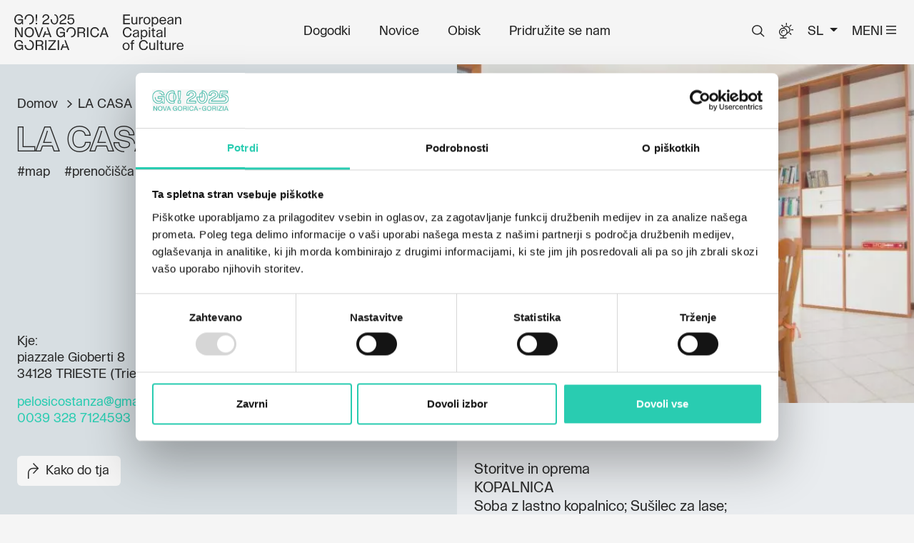

--- FILE ---
content_type: text/html; charset=UTF-8
request_url: https://www.go2025.eu/sl/imports/hospitality/fvg/la-casa-di-irene
body_size: 16455
content:
<!DOCTYPE html>
<html lang="sl">
    <head>

        
        <meta name="viewport" content="width=device-width, initial-scale=1.0, viewport-fit=cover, shrink-to-fit=no, maximum-scale=5.0">


    
    <title>Prenočišča - LA CASA DI IRENE</title>

    


    <link rel="canonical" href="https://www.go2025.eu/sl/imports/hospitality/fvg/la-casa-di-irene" />

            <meta name="description" content="Dobrodošli v čezmejni evropski prestolnici kulture 2025">
    
    <meta itemprop="image" content="https://www.go2025.eu/imports/foto/hotel/la-casa-di-irene-4190/9632/image-thumb__9632__thumb800/tfvgb-booking-getgallerybigsize.2610562e.jpg">

                    <meta property="og:image" content="https://www.go2025.eu/imports/foto/hotel/la-casa-di-irene-4190/9632/image-thumb__9632__thumb800/tfvgb-booking-getgallerybigsize.2610562e.jpg" />
        <meta property="og:title" content="Prenočišča - LA CASA DI IRENE">
        <meta property="og:description" content="Dobrodošli v čezmejni evropski prestolnici kulture 2025">
        <meta property="og:url" content="https://www.go2025.eu/sl/imports/hospitality/fvg/la-casa-di-irene">
        <meta property="og:site_name" content="https://www.go2025.eu">
        <meta property="og:locale" content="sl">
        <meta property="og:type" content="website">
    
                    <meta name="twitter:card" content="summary" />
        <meta name="twitter:title" content="Prenočišča - LA CASA DI IRENE" />
        <meta name="twitter:description" content="Dobrodošli v čezmejni evropski prestolnici kulture 2025" />
        <meta name="twitter:image" content="https://www.go2025.eu/imports/foto/hotel/la-casa-di-irene-4190/9632/image-thumb__9632__thumb800/tfvgb-booking-getgallerybigsize.2610562e.jpg" />
        <meta name="twitter:site" content="https://www.go2025.eu" />
    

            <script type="application/ld+json">
            {"@context":"https:\/\/schema.org","@type":"ItemPage","name":"Preno\u010di\u0161\u010da - LA CASA DI IRENE","description":"Dobrodo\u0161li v \u010dezmejni evropski prestolnici kulture 2025","url":"https:\/\/www.go2025.eu\/sl\/imports\/hospitality\/fvg\/la-casa-di-irene","datePublished":1714483829}
        </script>
    
            <meta property="article:published_time" content="1714483829" />
                <meta property="article:modified_time" content="1769059748" />
    

<meta name="format-detection" content="telephone=no">
<link rel="shortcut icon" href="/imgfiles/favicon.ico" type="image/x-icon">
<link rel="icon" href="/imgfiles/favicon.ico" type="image/x-icon">
<link rel="apple-touch-icon" href="/imgfiles/apple-touch-icon.png"/>
<link rel="manifest" href="/imgfiles/manifest.json">
                
            
            <script  id="Cookiebot" src="https://consent.cookiebot.com/uc.js" data-cbid="553942bf-de77-437a-93bb-49532a148c0e"  data-culture="sl" type="text/javascript"></script>
    


        
        <link rel="manifest" href="/imgfiles/manifest.json">
        <link rel="stylesheet" href="https://cdn.jsdelivr.net/npm/swiper@8/swiper-bundle.min.css">
        <!-- CSS and webfonts -->
        <link href="https://cdn.jsdelivr.net/npm/bootstrap@5.0.2/dist/css/bootstrap.min.css" rel="stylesheet" integrity="sha384-EVSTQN3/azprG1Anm3QDgpJLIm9Nao0Yz1ztcQTwFspd3yD65VohhpuuCOmLASjC" crossorigin="anonymous"  media="none" onload="if(media!='all')media='all'">
        <link rel="stylesheet" href="/kumbe/minified/css/css_kumbe_plugin.min.css" type='text/css'>
        <link rel="stylesheet" href="/kumbe/minified/css/css_theme.min.css?v=1769126289" type='text/css'>
    
</head>            <body data-spy="scroll" id="top" class="freeze no-header">
    
         <div id="preloader" style="display: block; z-index: 20000; position: fixed; width: 100vw; height: 100vh; top: 0; bottom: 0; right: 0; left: 0; background-color: #fff;"></div>

        
    
    


<div class="fullscreen-menu-container" id="fullscreen_menu_container">
    <nav class="fullscreen-menu navbar-top-menu">
        <div class="side-menu">
            <ul class="right-align lang-selector" role="menu">
                                                                                    
                        <li  role="menuitem">
                            <a title="EN" href="/en/imports/hospitality/fvg/la-casa-di-irene" role="button" tabindex="0" data-label="Top menu">
                                EN
                            </a>
                        </li>
                                                                                                        
                        <li  role="menuitem">
                            <a title="IT" href="/it/imports/hospitality/fvg/la-casa-di-irene" role="button" tabindex="0" data-label="Top menu">
                                IT
                            </a>
                        </li>
                                                                                        <li role="menuitem" class="mobile-menu-open menu-divider">
                    <a href="javascript:void(0);" id="close_menu_button" tabindex="0" aria-label="ZAPRI" title="ZAPRI" class="close-menu fullscreen-menu-button-container">ZAPRI</a>
                </li>
            </ul>
        </div>
                    <ul class="fullscreen-list auroramenu auroramenu-styles" role="menu">
                                    
                                    
                        <li class="breaker">
                            <p role="heading" aria-level="4" >Aktualno</p>
                        </li>
                                                                                                                        <li role="menuitem">
                                        <a href="/sl/whats-up/dogodki" target="_self" title="Dogodki" class=" " data-animation-text="Dogodki" >Dogodki</a>
                                    </li>
                                                                                                                                <li role="menuitem">
                                        <a href="/sl/whats-up/novice" target="_self" title="Novice" class=" " data-animation-text="Novice" >Novice</a>
                                    </li>
                                                                                                                                                                    
                                    
                        <li class="breaker">
                            <p role="heading" aria-level="4" >Več</p>
                        </li>
                                                                                                                        <li role="menuitem">
                                        <a href="/sl/discover/pre-get-inspired" target="_self" title="Obisk" class=" " data-animation-text="Obisk" >Obisk</a>
                                    </li>
                                                                                                                                <li role="menuitem">
                                        <a href="/sl/discover/projekte" target="_self" title="Projekti" class=" " data-animation-text="Projekti" >Projekti</a>
                                    </li>
                                                                                                                                <li role="menuitem">
                                        <a href="/sl/discover/umetniki" target="_self" title="Artist" class=" " data-animation-text="Umetniki" >Umetniki</a>
                                    </li>
                                                                                                                                <li role="menuitem">
                                        <a href="/sl/discover/webcam" target="_self" title="Spletne kamere" class=" " data-animation-text="Spletne kamere" >Spletne kamere</a>
                                    </li>
                                                                                                                                <li role="menuitem">
                                        <a href="/sl/discover/borderless-map" target="_self" title="Zemljevid" class=" " data-animation-text="Zemljevid" >Zemljevid</a>
                                    </li>
                                                                                                                                                                                                                                                                                            
                                    
                        <li class="breaker">
                            <p role="heading" aria-level="4" >GO! 2025</p>
                        </li>
                                                                                                                        <li role="menuitem">
                                        <a href="/sl/o-nas" target="_self" title="O nas" class=" " data-animation-text="O nas" >O nas</a>
                                    </li>
                                                                                                                                <li role="menuitem">
                                        <a href="/sl/pridruzite-se-nam" target="_self" title="Pridružite se nam" class=" " data-animation-text="Pridružite se nam" >Pridružite se nam</a>
                                    </li>
                                                                                                                                <li role="menuitem">
                                        <a href="/sl/sporocila-za-medije" target="_self" title="Sporočila za medije" class=" " data-animation-text="Sporočila za medije" >Sporočila za medije</a>
                                    </li>
                                                                                                                                <li role="menuitem">
                                        <a href="/sl/go-2025/faq" target="_self" title="Pogosta vprašanja" class=" " data-animation-text="Pogosta vprašanja" >Pogosta vprašanja</a>
                                    </li>
                                                                                                        
                                    
                                    
                                    
                                    
                                    
                                    
                                    
                            </ul>
        
                    <div class="menu-social-wrapper">
                                                                                                                    
                                                                <a href="/instagram" class="track_social" role="link" title="Instagram" target="_blank">
                            <img loading="lazy" src="/imgfiles/logo-instagram.svg" alt="Instagram" title="Instagram" width="30" height="30">
                        </a>
                                                                                                                                        
                                                                <a href="/facebook" class="track_social" role="link" title="Facebook" target="_blank">
                            <img loading="lazy" src="/imgfiles/logo-facebook.svg" alt="Facebook" title="Facebook" width="30" height="30">
                        </a>
                                                                                                                                        
                                                                <a href="https://www.youtube.com/channel/UCY114N7ystNh65Glbk1s5yw" class="track_social" role="link" title="Youtube" target="_blank">
                            <img loading="lazy" src="/imgfiles/logo-youtube.svg" alt="Youtube" title="Youtube" width="30" height="30">
                        </a>
                                                                                                                                        
                                                                <a href="https://x.com/2025Go" class="track_social" role="link" title="X" target="_blank">
                            <img loading="lazy" src="/imgfiles/logo-x.svg" alt="X" title="X" width="30" height="30">
                        </a>
                                                                                                                                        
                                                                <a href="https://www.tiktok.com/@go.2025?is_from_webapp=1&amp;sender_device=pc" class="track_social" role="link" title="Tiktok" target="_blank">
                            <img loading="lazy" src="/imgfiles/logo-tiktok.svg" alt="Tiktok" title="Tiktok" width="30" height="30">
                        </a>
                                                </div>
            </nav>
</div>
        
        

<nav class="main-navigation">
        <div class="fixed-main-menu normal">
        <a title="logo" href="/sl" class="brand" tabindex="0">
            <img src="/imgfiles/logo.svg" loading="lazy" alt="GO! 2025" title="GO! 2025"/>
        </a>

        <ul class="d-none d-lg-flex" role="menu">
                                                                                                                        <li role="menuitem">
                                <a href="/sl/whats-up/dogodki" target="_self" title="Dogodki" CLASS=" main" role="button" tabindex="0">
                                    Dogodki
                                </a>
                            </li>
                                                                                                                                                        <li role="menuitem">
                                <a href="/sl/whats-up/novice" target="_self" title="Novice" CLASS=" main" role="button" tabindex="0">
                                    Novice
                                </a>
                            </li>
                                                                                                                                                        <li role="menuitem">
                                <a href="/sl/discover/pre-get-inspired" target="_self" title="Obisk" CLASS=" main" role="button" tabindex="0">
                                    Obisk
                                </a>
                            </li>
                                                                                                                                                        <li role="menuitem">
                                <a href="/sl/pridruzite-se-nam" target="_self" title="Pridružite se nam" CLASS=" main" role="button" tabindex="0">
                                    Pridružite se nam
                                </a>
                            </li>
                                                                                </ul>
        <ul class="right-align" role="menu">
            <li role="menuitem">
                <a title="search" class="showContentWindow" href="javascript:void(0);" role="button" tabindex="0" target="_searchpop" aria-label="Išči">
                    <img class="search-icon" src="/imgfiles/icon-search.svg" aria-label="Iskanje" alt="Iskanje" title="Iskanje">
                </a>
            </li>
                                            <li role="menuitem">
                    <a title="LBL_WEBCAM" href="/sl/discover/webcam" role="button" tabindex="0" aria-label="LBL_WEBCAM">
                        <img class="search-icon webcam" src="/imgfiles/icon-webcam-meteo-menu.svg" aria-label="LBL_WEBCAM" alt="LBL_WEBCAM" title="LBL_WEBCAM">
                    </a>
                </li>    
                        
            <li class="dropdown d-none d-md-inline-block">
                <a class="dropdown-toggle" type="button" data-bs-toggle="dropdown" aria-expanded="false" href="javascript:void(0);">
                    SL
                </a>
                <ul class="dropdown-menu min-size">
                                                                        
                            <li class="dropdown-item" role="menuitem">
                                <a title="EN" href="/en/imports/hospitality/fvg/la-casa-di-irene" role="button" tabindex="0" data-label="Top menu">
                                    EN
                                </a>
                            </li>
                                                                                                
                            <li class="dropdown-item" role="menuitem">
                                <a title="IT" href="/it/imports/hospitality/fvg/la-casa-di-irene" role="button" tabindex="0" data-label="Top menu">
                                    IT
                                </a>
                            </li>
                                                                                                        </ul>
            </li>
            <li role="menuitem" class="mobile-menu-open menu-divider">
                <a href="javascript:void(0);" id="toggle_fullscreen_menu" aria-controls="MENI"  role="button" tabindex="0" aria-expanded="false" aria-label="MENI" title="MENI" class="fullscreen-menu-button-container"><span class="d-none d-md-inline-block">MENI</span></a>
            </li>
        </ul>
    </div>
</nav>
        <div class="close-menu-container">

                                        
        

        <main >
            
        <section class="two-column-wrapper">
        <div class="col-item opt-box-three">
            <div class="c-wrapper set-fixed-column">
                <div class="title-content-wrapper">
                    <div class="title-wrapper-item">
                        <div class="n-color mt-4">
                            
    
        

    <dl class="breadcrumb-list" role="navigation">
    <dt aria-label="level 1">
        <a href="/sl" role="link" tabindex="0" aria-label="Domov" title="Domov">
            Domov
            <span>
                <?xml version="1.0" encoding="UTF-8"?>
                <svg class="sizing-arrow-breadcrumb" id="Layer_1" data-name="Layer 1" xmlns="http://www.w3.org/2000/svg" version="1.1" viewBox="0 0 4.6 7.7">
                  <defs>
                    <style>
                      .cls-1 {
                          fill: none;
                          stroke: #000;
                      }
                    </style>
                  </defs>
                  <path id="Path_1473" data-name="Path 1473" class="cls-1" d="M.4.4l3.5,3.5L.4,7.4"/>
                </svg>
            </span>
        </a>
    </dt>

            <dt aria-label="Selected page">LA CASA DI IRENE
        <span>
            <?xml version="1.0" encoding="UTF-8"?>
            <svg class="sizing-arrow-breadcrumb" id="Layer_1" data-name="Layer 1" xmlns="http://www.w3.org/2000/svg" version="1.1" viewBox="0 0 4.6 7.7">
                  <defs>
                    <style>
                      .cls-1 {
                          fill: none;
                          stroke: #000;
                      }
                    </style>
                  </defs>
                  <path id="Path_1473" data-name="Path 1473" class="cls-1" d="M.4.4l3.5,3.5L.4,7.4"/>
                </svg>
        </span>
    </dt>
</dl>
                        </div>
                        <h1 class="outline-title detail-page-title">
                            LA CASA DI IRENE
                        </h1>
                                                    <dl class="tags mb-4 mt-2">
                                                                                                                                                                                <dt>#map</dt>
                                                                                                                                                <dt>#prenočišča</dt>
                                                                                                                                                <dt>#počitniške_hiše</dt>
                                                                                                </dl>
                                            </div>
                    <div class="title-wrapper-item  mce-content-body">
                        <p class="mb-0">
                                                            Kje:<br>
                                                                                        <span>
                                                                                                                <span>
                                            piazzale Gioberti 8
                                        </span></br>
                                                                                                                <span>
                                            34128 TRIESTE
                                             (Trieste)                                        </span>
                                    
                                                                            <a class="d-block mt-3" href="mailto:pelosicostanza@gmail.com" title="pelosicostanza@gmail.com">pelosicostanza@gmail.com</a>

                                    
                                                                            <a class="d-block" href="tel:0039 328 7124593" title="0039 328 7124593">0039 328 7124593</a>
                                                                    </span>
                                                    </p>
                        <div class="opt-buttons t-padding-l">
                            
                                                                                            <a class="btn btn-second btn-icons icons-road" href="https://www.google.com/maps/dir/?api=1&amp;destination=45.6561853,13.8060163&amp;travelmode=driving" target="_blank" title="Kako do tja">Kako do tja</a>
                            

                                                    </div>
                    </div>
                </div>
            </div>
        </div>
        <div class="col-item opt-box-one">
                                                                                                            <div class="set-img faded-picture">
                    <picture >
	<source srcset="/imports/foto/hotel/la-casa-di-irene-4190/9632/image-thumb__9632__thumb1920/tfvgb-booking-getgallerybigsize~-~media--716b507e--query.06d67446.webp 1x, /imports/foto/hotel/la-casa-di-irene-4190/9632/image-thumb__9632__thumb1920/tfvgb-booking-getgallerybigsize~-~media--716b507e--query@2x.06d67446.webp 2x" media="(max-width: 800px)" width="800" height="800" type="image/webp" />
	<source srcset="/imports/foto/hotel/la-casa-di-irene-4190/9632/image-thumb__9632__thumb1920/tfvgb-booking-getgallerybigsize~-~media--716b507e--query.2610562e.jpg 1x, /imports/foto/hotel/la-casa-di-irene-4190/9632/image-thumb__9632__thumb1920/tfvgb-booking-getgallerybigsize~-~media--716b507e--query@2x.2610562e.jpg 2x" media="(max-width: 800px)" width="800" height="800" type="image/jpeg" />
	<source srcset="/imports/foto/hotel/la-casa-di-irene-4190/9632/image-thumb__9632__thumb1920/tfvgb-booking-getgallerybigsize.c647c4b2.webp 1x, /imports/foto/hotel/la-casa-di-irene-4190/9632/image-thumb__9632__thumb1920/tfvgb-booking-getgallerybigsize@2x.c647c4b2.webp 2x" width="786" height="442" type="image/webp" />
	<source srcset="/imports/foto/hotel/la-casa-di-irene-4190/9632/image-thumb__9632__thumb1920/tfvgb-booking-getgallerybigsize.dd3c7cfe.jpg 1x, /imports/foto/hotel/la-casa-di-irene-4190/9632/image-thumb__9632__thumb1920/tfvgb-booking-getgallerybigsize@2x.dd3c7cfe.jpg 2x" width="786" height="442" type="image/jpeg" />
	<img src="/imports/foto/hotel/la-casa-di-irene-4190/9632/image-thumb__9632__thumb1920/tfvgb-booking-getgallerybigsize.dd3c7cfe.jpg" width="786" height="442" alt="LA CASA DI IRENE" title="LA CASA DI IRENE" loading="lazy" srcset="/imports/foto/hotel/la-casa-di-irene-4190/9632/image-thumb__9632__thumb1920/tfvgb-booking-getgallerybigsize.dd3c7cfe.jpg 1x, /imports/foto/hotel/la-casa-di-irene-4190/9632/image-thumb__9632__thumb1920/tfvgb-booking-getgallerybigsize@2x.dd3c7cfe.jpg 2x" />
</picture>

                                                        </div>
                        <div class="mce-content-body mce-content-body-hotel-detail">
                                

                                    <div class="mt-333-non serve">
                                                    <h3>Storitve in oprema</h3>
<h4>KOPALNICA</h4>
<p>Soba z lastno kopalnico; Sušilec za lase;</p>
<h4>STORITVE</h4>
<p>Klimatska naprava ; Dvigalo; Pralni stroj; Ogrevanje; TV; Wifi;</p>
<h3>Jeziki sporazumevanja</h3>
<p>Italijanščina;</p>
<h3>Sobe</h3>
<p>1</p>
<h3>Kopalnice</h3>
<p>1</p>
<h3>Postelje</h3>
<p>3</p>
                                                                                            </div>
                

                

                
            </div>
        </div>
    </section>


                
        
<section class="opt-box-two t-padding-xl b-padding-xl">
    <div class="container-fluid">
        <div class="for-wrapper">
            <div class="row">
                <div class="col-12 col-lg-5 mb-4 mb-lg-0">
                    <h4>
                        Dogodki, članki in zgodbe iz evropske prestolnice kulture – prijavite se na naš novičnik in ostanite na tekočem z našimi aktivnostmi.
                    </h4>
                </div>
                <div class="col-12 col-lg-5 offset-lg-1">
                    
<form class="newsletter-form" id="newsletter_modal_form" action="/sl/doNewsletterRequest">
    <div class="row">
        <div class="col col-sm-6">
            <div class="form-group">
                <input name="name" type="text" class="form-control" aria-label="Ime" required aria-required="true" autocomplete="give-name"/>
                <label class="move-label">Ime *</label>
            </div>
        </div>
        <div class="col col-sm-6">
            <div class="form-group">
                <input name="surname" type="text" class="form-control" aria-label="Priimek" required aria-required="true" autocomplete="family-name"/>
                <label class="move-label">Priimek *</label>
            </div>
        </div>
        <div class="col col-12">
            <div class="form-group">
                <input name="email" type="email" class="form-control" aria-label="E-pošta" required aria-required="true" autocomplete="email"/>
                <label class="move-label">E-pošta *</label>
            </div>
        </div>

        <div class="col col-12 position-relative">
            <div class="checkbox no-hide">
                <label class="check-wrapper">
                    <input name="newsletterCheck" type="checkbox" required>
                    <span class="label-text">Z uporabo tega obrazca potrjujem, da sem seznanjen z obdelavo osebnih podatkov za namen pošiljanja novic. <a href='/sl/varie/privacy/splosne-informacije' title='Pravilnik o zasebnosti'>Pravilnik o zasebnosti</a></span>
                    <span class="checkmark"></span>
                </label>
            </div>

                <div class="row">
        <div class="col-lg-12">
            <div id="grecaptcha_newsletter_modal_form" data-id="grecaptcha_newsletter_modal_form" class="grecaptcha recaptcha" style="padding-top:20px;padding-bottom:10px;"></div>
            <input style="width:1px;height:1px;margin-top:-30px;z-index:-10;position:absolute; opacity: 0;" autocomplete="off" type="text" class="hidden-recaptcha required" name="hiddenrecaptcha" value="" required>
        </div>
    </div>

    <script data-cookieconsent="ignore">

        if(typeof getWidgetId !== 'function') {

            var getWidgetId = function(elementId) {
                return document.querySelector('.recaptcha[data-id="grecaptcha_' + elementId + '"]').getAttribute("widgetid");
            }

        }

        if(typeof renderRecaptcha !== 'function') {

            var renderRecaptcha = function(formId) {

                if(getWidgetId(formId)){
                    return;
                }

                try{

                    let key = grecaptcha.render('grecaptcha_' + formId, {
                        'sitekey' : '6LfuUTkpAAAAAPCtvzG9cAjttmd-CThvwEfTDUGU',
                        'callback' : function(response) {
                            console.log('rendered');
                            document.querySelector('#' + formId + ' .hidden-recaptcha').value = 1;

                            if(response !== "") {
                                document.querySelector('#' + formId + ' .recaptcha div div iframe').style.border = 'none';
                                document.querySelector('#' + formId + ' .recaptcha div div iframe').classList.remove('error');
                            }
                        },
                        'expired-callback' : function() {
                            resetRecaptcha(formId);
                        }
                    });
                    document.getElementById('grecaptcha_' + formId).setAttribute('widgetid', key);
                } catch(error) {
                    // console.log(error);
                }
            }

        }

        if(typeof loadRecatpcha !== 'function') {

            var loadRecatpcha = async function() {
                return new Promise((resolve, reject) => {
                    if(document.querySelector('script[id=recaptcha_script]')) {
                        resolve();
                    } else {
                        let script = document.createElement('script');
                        script.setAttribute('async', '');
                        script.type = 'text/javascript';
                        script.src = "https://www.google.com/recaptcha/api.js?hl=SL";
                        script.id = 'recaptcha_script';
                        document.head.appendChild(script);
                        script.onload = () => {
                            grecaptcha.ready(() => {
                                resolve();
                            })
                        }
                    }
                });
            }

        }

        if(typeof validateRecaptcha !== 'function') {

            var validateRecaptcha = function(formId) {
                let isValid = false;
                try {
                    if (typeof grecaptcha !== 'undefined' && grecaptcha.getResponse(getWidgetId(formId)) === '') {
                        document.querySelector('#' + formId + ' .recaptcha div div iframe').classList.add('error');
                    }else{
                        document.querySelector('#' + formId + ' .recaptcha div div iframe').classList.remove('error');
                        isValid = true;
                    }
                } catch(ex) {
                    // console.log(ex);
                }

                return isValid;
            }

        }

        if(typeof resetRecaptcha !== 'function') {
            var resetRecaptcha = function(formId) {
                try {
                    if ( typeof grecaptcha !== 'undefined' ) {
                        document.querySelector('#' + formId + ' .hidden-recaptcha').value = '';
                        grecaptcha.reset(getWidgetId(formId));
                    }
                } catch(ex) {
                    // console.log(ex);
                }
            }
        }

        document.getElementById('newsletter_modal_form').addEventListener('click', (event) => {

            if(event.target.tagName === 'INPUT' || event.target.tagName === 'TEXTAREA' || event.target.id === 'btn_confirm_newsletter_modal_form') {
                if(!getWidgetId('newsletter_modal_form')) {
                    loadRecatpcha().then(() => {
                        renderRecaptcha('newsletter_modal_form');

                        // la validazione del recaptcha viene fatta solo nel caso di tentativo di submit
                        if(event.target.id === 'btn_confirm_newsletter_modal_form' && getWidgetId('newsletter_modal_form')) {
                            validateRecaptcha('newsletter_modal_form');
                        }
                    })
                } else {
                    // la validazione del recaptcha viene fatta solo nel caso di tentativo di submit
                    if(event.target.id === 'btn_confirm_newsletter_modal_form' && getWidgetId('newsletter_modal_form')) {
                        let isValid = validateRecaptcha('newsletter_modal_form');

                        // se tutto il form è valido, il recaptcha viene resettato
                        if(isValid && document.getElementById('newsletter_modal_form').checkValidity()) {

                            // timeout per risolvere problema tempistica POST ajax e svuotamento campo con la response della validazione del recaptcha
                            setTimeout(() => {
                                grecaptcha.reset(getWidgetId('newsletter_modal_form'));
                                document.querySelector('#newsletter_modal_form .hidden-recaptcha').value = '';
                            }, 300)
                        }
                    }
                }
            }

            event.stopPropagation();
        })
    </script>

            <input type="text" name="fatalEmail" value="" style="display: none;" autocomplete="off"/>
            <input type="hidden" name="visitedPage" value="https://www.go2025.eu/sl/imports/hospitality/fvg/la-casa-di-irene"/>
            <button type="submit" id="btn_confirm_newsletter_modal_form" class="arrow-link clear-btn" role="button" tabindex="0" title="Naroči se na novičnik"><img src="/imgfiles/icon-roundarrow.svg" aria-label="Naroči se na novičnik" alt="Naroči se na novičnik"></button>
        </div>
    </div>
</form>


                </div>
            </div>
        </div>
    </div>
</section>
    
        </main>

                    
    <section class="standard-box verticalize">
    <dl class="p-brands">
                    <dt>
                <img src="/01.immagini/Footer/2025/go2025-website-footer-logo-01-ecoc.png"    alt="" title="" loading="lazy">
            </dt>
                    <dt>
                <img src="/01.immagini/Footer/2025/go2025-website-footer-logo-02-slo.png"    alt="" title="" loading="lazy">
            </dt>
                    <dt>
                <img src="/01.immagini/Footer/2025/go2025-website-footer-logo-03-fvg.png"    alt="" title="" loading="lazy">
            </dt>
                    <dt>
                <img src="/01.immagini/Footer/2025/go2025-website-footer-logo-04-ng.png"    alt="" title="" loading="lazy">
            </dt>
                    <dt>
                <img src="/01.immagini/Footer/2025/go2025-website-footer-logo-05-go.png"    alt="" title="" loading="lazy">
            </dt>
                    <dt>
                <img src="/01.immagini/Footer/2025/go2025-website-footer-logo-06-gect.png"    alt="" title="" loading="lazy">
            </dt>
                    <dt>
                <img src="/01.immagini/Footer/2025/go2025-website-footer-logo-07-ifs.png"    alt="" title="" loading="lazy">
            </dt>
                    <dt>
                <img src="/01.immagini/Footer/2025/go2025-website-footer-logo-08-isfvg.png"    alt="" title="" loading="lazy">
            </dt>
            </dl>
</section>

<footer id="main-footer" aria-label="Noga GO! 2025" role="contentinfo" class="main-footer opt-box-four t-padding-xl">
    <div class="container-fluid b-padding-xl">
        <div class="row row-cols-1 row-cols-xl-2">
            <div class="col">
                <div class="footer-info-partner-wrapper mb-5">
                    <div class="brand-wrapper mb-xl-5">
                        <img class="footer-brand" src="/imgfiles/logo.svg" alt="GO! 2025" title="GO! 2025" loading="lazy">
                    </div>
                                            <div class="lower-info">
                            <div class="firma d-none d-xl-block">
                                <p>© <span class="copywright">2024</span> GECT GO/EZTS GO. All rights reserved.<br />Borderless Wireless PM: Giulio Selvazzo, Design: <a href="https://butmaybe.studio/" target="_blank" title="Sito web Studio But Maybe" rel="noopener">Studio But Maybe</a>, Development: <a href="https://www.kumbe.it" target="_blank" rel="noopener">Kumbe</a> - Human to Digital <br /><br /></p>
                            </div>
                        </div>
                                    </div>
            </div>
            <div class="col smaller footer-menu">
                <div class="row">
                    <div class="col-12 col-sm-6">
                        <div class="row">
                            <div class="col-md-3 col-2 mb-4 mb-sm-0 order-2 order-sm-1">
                                                                    <div class="footer-social-wrapper text-center">
                                                                                                                                                                                                                                                                    
                                                                                                                                        <a href="/instagram" class="track_social" role="link" title="Instagram" target="_blank">
                                                    <img loading="lazy" src="/imgfiles/logo-instagram.svg" alt="Instagram" title="Instagram" width="30" height="30">
                                                </a>
                                                                                                                                                                                                                                                                                                                
                                                                                                                                        <a href="/facebook" class="track_social" role="link" title="Facebook" target="_blank">
                                                    <img loading="lazy" src="/imgfiles/logo-facebook.svg" alt="Facebook" title="Facebook" width="30" height="30">
                                                </a>
                                                                                                                                                                                                                                                                                                                
                                                                                                                                        <a href="https://www.youtube.com/channel/UCY114N7ystNh65Glbk1s5yw" class="track_social" role="link" title="Youtube" target="_blank">
                                                    <img loading="lazy" src="/imgfiles/logo-youtube.svg" alt="Youtube" title="Youtube" width="30" height="30">
                                                </a>
                                                                                                                                                                                                                                                                                                                
                                                                                                                                        <a href="https://x.com/2025Go" class="track_social" role="link" title="X" target="_blank">
                                                    <img loading="lazy" src="/imgfiles/logo-x.svg" alt="X" title="X" width="30" height="30">
                                                </a>
                                                                                                                                                                                                                                                                                                                
                                                                                                                                        <a href="https://www.tiktok.com/@go.2025?is_from_webapp=1&amp;sender_device=pc" class="track_social" role="link" title="Tiktok" target="_blank">
                                                    <img loading="lazy" src="/imgfiles/logo-tiktok.svg" alt="Tiktok" title="Tiktok" width="30" height="30">
                                                </a>
                                                                                                                        </div>
                                                            </div>
                            <div class="col-md-9 col-10 mb-4 mb-sm-0 order-1 order-sm-2">
                                <p><b role="heading" aria-level="4">Kontakt</b></p>
                                <p>info&#64;go2025.eu <br /><br />GO! 2025 <br />Delpinova ulica 20 (Xcenter)<br />Nova Gorica<br />&#43;386 51 222 105<br /><br />GECT GO <br />Corso Italia, 55<br />Gorizia<br />CF: 91036160314<br />&#43;39 0481 535446<br /><br />Infopoint PromoTurismoFVG<br />Corso Italia, 9<br />Gorizia GO<br />&#43;39 0481 535764</p>
                            </div>
                        </div>
                    </div>
                                            
                            
                            <div class="col-6 col-sm-3">
                                <p>
                                                                            <b role="heading" aria-level="4">
                                            Aktualno
                                        </b>
                                        <br/><br/>
                                                                                                                                    <a href="/sl/whats-up/novice" role="button" target="_self" title="Novice" class=" " >Novice</a><br/>
                                                                                                                                                                                <a href="/sl/whats-up/dogodki" role="button" target="_self" title="Dogodki" class=" " >Dogodki</a><br/>
                                                                                                                            <br/><br/>

                                                                            <b role="heading" aria-level="4">
                                            Več
                                        </b>
                                        <br/><br/>
                                                                                                                                    <a href="/sl/discover/pre-get-inspired" role="button" target="_self" title="Obisk" class=" " >Obisk</a><br/>
                                                                                                                                                                                <a href="/sl/discover/projekte" role="button" target="_self" title="Projekti" class=" " >Projekti</a><br/>
                                                                                                                                                                                <a href="/sl/go-2025/faq" role="button" target="_self" title="Pogosta vprašanja" class=" " >Pogosta vprašanja</a><br/>
                                                                                                                            <br/><br/>

                                                                            <b role="heading" aria-level="4">
                                            GO! 2025
                                        </b>
                                        <br/><br/>
                                                                                                                                    <a href="/sl/o-nas" role="button" target="_self" title="O nas" class=" " >O nas</a><br/>
                                                                                                                                                                                <a href="/sl/pridruzite-se-nam" role="button" target="_self" title="Pridružite se nam" class=" " >Pridružite se nam</a><br/>
                                                                                                                                                                                <a href="/sl/sporocila-za-medije" role="button" target="_self" title="Sporočila za medije" class=" " >Sporočila za medije</a><br/>
                                                                                                                            <br/><br/>

                                                                    </p>
                            </div>
                        
                            
                            <div class="col-6 col-sm-3">
                                <p>
                                                                            <b role="heading" aria-level="4">
                                            Informacije
                                        </b>
                                        <br/><br/>
                                                                                                                                    <a href="/sl/varie/cookies/informativa-cookies" role="button" target="_self" title="Politika piškotkov" class=" " >Politika piškotkov</a><br/>
                                                                                                                                                                                <a href="/sl/varie/privacy/splosne-informacije" role="button" target="_self" title="Pravilnik o zasebnosti" class=" " >Pravilnik o zasebnosti</a><br/>
                                                                                                                                                                                <a href="javascript:void(0);" role="button" target="_self" title="Nastavitve piškotkov" class=" track_evento" data-evento="K_clic_preferenze_cookie" data-label="url" onclick="Cookiebot.show()">Nastavitve piškotkov</a><br/>
                                                                                                                                                                                <a href="https://eu.surveymonkey.com/r/GO2025kulturne" role="button" target="_blank" title="Anketa" class=" " >Anketa</a><br/>
                                                                                                                                                                                <a href="/sl/footer/third-colums/informations/accessibility-statement" role="button" target="_self" title="Dostopnost" class=" " >Dostopnost</a><br/>
                                                                                                                                                                                <a href="/sl/varie/privacy/javni-zavod-go-2025" role="button" target="_self" title="Javni Zavod GO! 2025" class=" " >Javni Zavod GO! 2025</a><br/>
                                                                                                                            <br/><br/>

                                                                    </p>
                            </div>
                                                                                        <div class="col-12">
                            <div class="firma d-block d-xl-none pt-4">
                                <p>© <span class="copywright">2024</span> GECT GO/EZTS GO. All rights reserved.<br />Borderless Wireless PM: Giulio Selvazzo, Design: <a href="https://butmaybe.studio/" target="_blank" title="Sito web Studio But Maybe" rel="noopener">Studio But Maybe</a>, Development: <a href="https://www.kumbe.it" target="_blank" rel="noopener">Kumbe</a> - Human to Digital <br /><br /></p>
                            </div>
                        </div>
                                    </div>

            </div>
        </div>
    </div>

            <section class="easter-egg t-padding-xxl b-padding-xxl clearfix">
            <div class="easter-pos">
                <div>
                    <h2>365</h2>
                    <span>days <br class="d-none d-xl-block">to go!</span>
                </div>
            </div>
        </section>
    </footer>

    </div>

    <div id="include_modals">
        <div id="window_mailpop" class="standard-box contentWindow smallContent">
    <div class="container-fluid main-padding clearfix no-hide text-end">
        <a title="Zapri" href="javascript:void(0)" class="close-icon hideContentWindow"></a>
        <div class="text-start">
            <h4 id="confirm_title" tabindex="0"><b>Hvala</b></h4>
            <p tabindex="0">Vaša zahteva je bila uspešno oddana, odgovorili vam bomo v najkrajšem možnem času. Kopija podatkov, ki ste nam jih posredovali, je bila poslana na vaš elektronski naslov.</p>
        </div>
    </div>
</div>
<div id="window_newspop" class="standard-box contentWindow smallContent">
    <div class="container-fluid main-padding clearfix no-hide text-end">
        <a title="Zapri" href="javascript:void(0)" class="close-icon hideContentWindow"></a>
        <div class="text-start">
            <h4 id="confirm_title_news" tabindex="0"><b>Hvala</b></h4>
            <p tabindex="0">Registracijo potrdite s klikom na povezavo v elektronskem sporočilu.</p>
        </div>
    </div>
</div>

<div id="window_errorpop" class="standard-box contentWindow smallContent">
    <div class="container-fluid main-padding clearfix no-hide text-end">
        <a title="Zapri" href="javascript:void(0)" class="close-icon hideContentWindow"></a>
        <div class="text-start">
            <h4 id="error_title" tabindex="0"><b>Nekaj ​​je narobe ...</b></h4>
            <p tabindex="0" id="error_text"></p>
        </div>
    </div>
</div>

<div id="window_searchpop" class="standard-box contentWindow searcharea" tabindex="-1" role="dialog" aria-labeledby="window_searchpop" aria-modal="true">
    <div class="modal-search-wrapper no-hide t-padding-m b-padding-m">

        <div id="searchJs_list" data-items-per-chunk="1000000">
            <div v-if="loading.def" class="preloader_ajax"></div>
            <div class="container-full">
                <div class="row">
                    <div class="col-sm-10 col-9">
                        <div class="modal-search col-lg-12">
                            <input class="form-control" type="search" v-model="toSearch" aria-label="Vaše iskanje" placeholder="Vaše iskanje">
                            <a role="button" href="javascript:void(0);" tabindex="0" aria-label="Iskanje"></a>
                        </div>
                    </div>
                    <div class="col-sm-2 col-3 text-end">
                        <a tabindex="0" title="ZAPRI" href="javascript:void(0);" class="close-icon hideContentWindow">ZAPRI</a>
                    </div>
                </div>
            </div>

            <div class="container-full t-padding-m" v-if="toSearch != ''">
                <div class="filter-wrapper filter-transparent">
                    <template v-for="(filters, index) in filtersByLevel">
                        <span tabindex="0" role="heading">Filtriraj:</span>
                        <div class="filter">
                            <dl role="menu">
                                <dt role="menuitem" v-for="filter in filters">
                                    <a tabindex="0"
                                       role="button"
                                       :title="filter.value"
                                       @click="triggerFilter(filter.category, filter, {radio: filter.operator === 'AND'}); applyFilters(); trackFilters();"
                                       :class="{ active: activeFilters.keys.def.includes(filter.category + '-' + filter.key)}"
                                    >
                                        ${ filter.value }$
                                    </a>
                                    <template v-if="activeFilters.keys.def.includes(filter.category + '-' + filter.key)">
                                        <a
                                            v-if="activeFilters.keys.def.includes(filter.category + '-' + filter.key)"
                                            class="remove"
                                            tabindex="0"
                                            role="button"
                                            title="Ponastavi"
                                            href="javascript:void(0);"
                                            @click="triggerFilter(filter.category, filter, {radio: filter.operator === 'AND', mode: 3}); applyFilters();"
                                        >
                                            <img role="none" width="9" height="9" alt="Ponastavi" title="Ponastavi" src="/imgfiles/close.svg">
                                        </a>
                                    </template>
                                </dt>
                            </dl>
                        </div>
                    </template>
                </div>
            </div>
            <div class="container-full t-padding-l">
                <dl class="row row-cols-2 row-cols-sm-3 row-cols-md-4 row-cols-lg-5 row-cols-xl-6 row-cols-xxl-8 gy-4">
                    <dt class="col" v-for="item in search">
                        <div class="search-card">
                            <a class="smaller" :href="item.url" role="button" tabindex="0" :title="item.title">
                                <div class="set-img set-square b-margin-s">
                                    <picture>
                                        <img :alt="item.mainImage.alt" :title="item.mainImage.title" class="lazy-img" data-maxwidth="500" :src="item.mainImage.url">
                                    </picture>
                                </div>
                                <p role="heading" aria-level="3" v-html="item.title"></p>
                                <time v-html="item.time"></time>
                            </a>
                        </div>
                    </dt>
                </dl>
            </div>

        </div>
    </div>
</div>



<div id="window_infopop_alloggi" class="standard-box contentWindow mediumContent" tabindex="0" role="dialog" aria-modal="true">
    <div class="container-fluid main-padding clearfix no-hide">
        <a tabindex="0" title="Zapri" href="javascript:void(0);" class="close-icon hideContentWindow"></a>
        <h3><b>Povpraševanje za dodatne informacije pri obratih</b></h3>
        <p>Pošiljate povpraševanje sledečemu obratu
                        <span class="structures-to-send targetEmail"></span>
        </p>
        <hr/>
        <div class="row ">
            <div class="col-12 infoForm">
                <div class="clearfix">
                    
<form id="hotel_info_request_modal_form" class="form-to-validate" action="/sl/doHotelInfoRequest">
    <div class="row">
        <div class="form-group col-lg-6">
            <label>Ime *</label>
            <input type="text" title="Ime" class="form-control" name="name" placeholder="Ime" required>
        </div>
        <div class="form-group col-lg-6">
            <label>Priimek *</label>
            <input type="text" title="Priimek" class="form-control" name="surname" placeholder="Priimek" required>
        </div>
    </div>
    <div class="row">
        <div class="form-group col-lg-6">
            <label>E-pošta *</label>
            <input type="email" title="E-pošta" class="form-control email" name="email" placeholder="E-pošta" required>
        </div>
        <div class="form-group col-lg-6">
            <label>Telefon</label>
            <input type="tel" title="Telefon" class="form-control" name="telephone" placeholder="Telefon">
        </div>
        <div class="form-group col-lg-6">
            <label>Mesto</label>
            <input type="text" title="Mesto" class="form-control" name="city" placeholder="Mesto">
        </div>
        <div class="form-group col-lg-6">
            <label>Država</label>
            <input type="text" title="Država" class="form-control" name="country" placeholder="Država">
        </div>
        <div class="form-group col-lg-6">
            <label>Naslov</label>
            <input type="text" title="Naslov" class="form-control" name="address" placeholder="Naslov">
        </div>
        <div class="form-group col-lg-6">
            <label>Poštna številka</label>
            <input type="text" title="Poštna številka" class="form-control" name="zipCode" placeholder="Poštna številka">
        </div>
    </div>

    <hr/>

    <div class="row date-wrapper">
        <div class="col-12 pt-3">
            <div class="row" id="hotels_info_request_date_range">
                <div class="col-sm-12">
                    <h4 class="form-title">Nočitev od do *</h4>
                </div>
                <div class="col-lg-6 mb-lg-0 mb-2">
                    <input type="text" class="input-sm form-control range-start-date required" required name="start" autocomplete="off" readonly="readonly"/>
                </div>
                <div class="col-lg-6">
                    <input type="text" class="input-sm form-control range-end-date required" required name="end" autocomplete="off" readonly="readonly"/>
                </div>
            </div>
        </div>
    </div>

    <hr/>


    <div class="form-people-handler mt-3">
        <div class="rooms-container">
            <div class="row room-data" data-room="0">
                <div class="form-group col-12 group-booking pt-3">
                    <div class="row room-stats">
                        <div class="col-sm-6">
                            <h4 class="form-title form-room-title">Soba <span class="room-number">1</span></h4>
                        </div>
                        <div class="col-sm-6 text-end add-remove-wrapper">
                            <div><a class="form-add-room" href="javascript:void(0);" title="Dodaj sobo"><img width="16" src="/imgfiles/icon-plus.svg" title="Dodaj sobo" alt="Dodaj sobo" class="me-2 mb-1"/>Dodaj sobo</a></div>
                        </div>
                    </div>
                    <div class="row">
                        <div class="col-md-6">
                            <label class="blocklabel">Odrasli *</label>
                            <select name="rooms[0][adultsNumber]" class="form-control adults-select required" required>
                                <option value="">Odrasli</option>
                                                                    <option value="1">1</option>
                                                                    <option value="2">2</option>
                                                                    <option value="3">3</option>
                                                                    <option value="4">4</option>
                                                                    <option value="5">5</option>
                                                                    <option value="6">6</option>
                                                                    <option value="7">7</option>
                                                                    <option value="8">8</option>
                                                                    <option value="9">9</option>
                                                            </select>
                        </div>
                        <div class="col-md-6">
                            <label class="blocklabel">Otroci</label>
                            <select name="rooms[0][childrenNumber]" class="form-control form-children-select">
                                <option value="0" >Število otrok</option>
                                                                    <option value="1">1</option>
                                                                    <option value="2">2</option>
                                                                    <option value="3">3</option>
                                                                    <option value="4">4</option>
                                                                    <option value="5">5</option>
                                                            </select>
                        </div>
                        <div class="form-group col-md-6 offset-md-6">
                            <div class="row children-ages-container"></div>
                        </div>
                    </div>
                </div>
            </div>
        </div>
    </div>

    <div class="row mb-4">
        <div class="col">
            <div class="form-group">
                <div class="b-margin-s">
                    <label>Sporočilo *</label>
                    <textarea class="form-control" name="message" type="textarea" placeholder="Sporočilo" rows="10" required></textarea>
                </div>
            </div>
        </div>
    </div>

    <div class="row">
        <div class="col-lg-12">
            <div class="checkbox no-hide">
                <label class="check-wrapper">
                                        <input name="privacyCheck" type="checkbox" required>
                    <span class="label-text">Podatke obdelujemo v skladu z veljavno zakonodajo o varstvu osebnih podatkov. Vse informacije so na voljo v <a target='_blank' href='/sl/varie/privacy/splosne-informacije' title='Pravilnik o zasebnosti'>Pravilnik o zasebnosti</a></span>
                    <span class="checkmark"></span>
                </label>
            </div>
        </div>
    </div>
    <div class="row">
        <div class="col-lg-12">
            <label>www.go2025.eu nudi institucionalne informacije v podporo čezmejnemu turizmu, zato turističnim ponudnikom omogoča, da objavijo informacije o svojih nastanitvah. Kljub temu ne jamči, da so informacije o storitvah točne ali ažurirane in niti ne jamči za morebitne napake ali si prevzema odgovornost za ponujene storitve.</label>
        </div>
    </div>

    <div class="checkbox no-hide">
        <label class="check-wrapper">
            <input name="newsletterCheck" type="checkbox">
            <span class="label-text">Z uporabo tega obrazca potrjujem, da sem seznanjen z obdelavo osebnih podatkov za namen pošiljanja novic. <a href='/sl/varie/privacy/splosne-informacije' title='Pravilnik o zasebnosti'>Pravilnik o zasebnosti</a></span>
            <span class="checkmark"></span>
        </label>
    </div>

        <div class="row">
        <div class="col-lg-12">
            <div id="grecaptcha_hotel_info_request_modal_form" data-id="grecaptcha_hotel_info_request_modal_form" class="grecaptcha recaptcha" style="padding-top:20px;padding-bottom:10px;"></div>
            <input style="width:1px;height:1px;margin-top:-30px;z-index:-10;position:absolute; opacity: 0;" autocomplete="off" type="text" class="hidden-recaptcha required" name="hiddenrecaptcha" value="" required>
        </div>
    </div>

    <script data-cookieconsent="ignore">

        if(typeof getWidgetId !== 'function') {

            var getWidgetId = function(elementId) {
                return document.querySelector('.recaptcha[data-id="grecaptcha_' + elementId + '"]').getAttribute("widgetid");
            }

        }

        if(typeof renderRecaptcha !== 'function') {

            var renderRecaptcha = function(formId) {

                if(getWidgetId(formId)){
                    return;
                }

                try{

                    let key = grecaptcha.render('grecaptcha_' + formId, {
                        'sitekey' : '6LfuUTkpAAAAAPCtvzG9cAjttmd-CThvwEfTDUGU',
                        'callback' : function(response) {
                            console.log('rendered');
                            document.querySelector('#' + formId + ' .hidden-recaptcha').value = 1;

                            if(response !== "") {
                                document.querySelector('#' + formId + ' .recaptcha div div iframe').style.border = 'none';
                                document.querySelector('#' + formId + ' .recaptcha div div iframe').classList.remove('error');
                            }
                        },
                        'expired-callback' : function() {
                            resetRecaptcha(formId);
                        }
                    });
                    document.getElementById('grecaptcha_' + formId).setAttribute('widgetid', key);
                } catch(error) {
                    // console.log(error);
                }
            }

        }

        if(typeof loadRecatpcha !== 'function') {

            var loadRecatpcha = async function() {
                return new Promise((resolve, reject) => {
                    if(document.querySelector('script[id=recaptcha_script]')) {
                        resolve();
                    } else {
                        let script = document.createElement('script');
                        script.setAttribute('async', '');
                        script.type = 'text/javascript';
                        script.src = "https://www.google.com/recaptcha/api.js?hl=SL";
                        script.id = 'recaptcha_script';
                        document.head.appendChild(script);
                        script.onload = () => {
                            grecaptcha.ready(() => {
                                resolve();
                            })
                        }
                    }
                });
            }

        }

        if(typeof validateRecaptcha !== 'function') {

            var validateRecaptcha = function(formId) {
                let isValid = false;
                try {
                    if (typeof grecaptcha !== 'undefined' && grecaptcha.getResponse(getWidgetId(formId)) === '') {
                        document.querySelector('#' + formId + ' .recaptcha div div iframe').classList.add('error');
                    }else{
                        document.querySelector('#' + formId + ' .recaptcha div div iframe').classList.remove('error');
                        isValid = true;
                    }
                } catch(ex) {
                    // console.log(ex);
                }

                return isValid;
            }

        }

        if(typeof resetRecaptcha !== 'function') {
            var resetRecaptcha = function(formId) {
                try {
                    if ( typeof grecaptcha !== 'undefined' ) {
                        document.querySelector('#' + formId + ' .hidden-recaptcha').value = '';
                        grecaptcha.reset(getWidgetId(formId));
                    }
                } catch(ex) {
                    // console.log(ex);
                }
            }
        }

        document.getElementById('hotel_info_request_modal_form').addEventListener('click', (event) => {

            if(event.target.tagName === 'INPUT' || event.target.tagName === 'TEXTAREA' || event.target.id === 'btn_confirm_hotel_info_request_modal_form') {
                if(!getWidgetId('hotel_info_request_modal_form')) {
                    loadRecatpcha().then(() => {
                        renderRecaptcha('hotel_info_request_modal_form');

                        // la validazione del recaptcha viene fatta solo nel caso di tentativo di submit
                        if(event.target.id === 'btn_confirm_hotel_info_request_modal_form' && getWidgetId('hotel_info_request_modal_form')) {
                            validateRecaptcha('hotel_info_request_modal_form');
                        }
                    })
                } else {
                    // la validazione del recaptcha viene fatta solo nel caso di tentativo di submit
                    if(event.target.id === 'btn_confirm_hotel_info_request_modal_form' && getWidgetId('hotel_info_request_modal_form')) {
                        let isValid = validateRecaptcha('hotel_info_request_modal_form');

                        // se tutto il form è valido, il recaptcha viene resettato
                        if(isValid && document.getElementById('hotel_info_request_modal_form').checkValidity()) {

                            // timeout per risolvere problema tempistica POST ajax e svuotamento campo con la response della validazione del recaptcha
                            setTimeout(() => {
                                grecaptcha.reset(getWidgetId('hotel_info_request_modal_form'));
                                document.querySelector('#hotel_info_request_modal_form .hidden-recaptcha').value = '';
                            }, 300)
                        }
                    }
                }
            }

            event.stopPropagation();
        })
    </script>

    <div class="row">
        <div class="col-lg-12 text-end">
            <div class="privacy-send-wrapper">
                <button type="submit" id="btn_confirm_hotel_info_request_modal_form" class="btn btn-default action-info" title="Pošlji povpraševanje">Pošlji povpraševanje</button>
                <input type="hidden" name="visitedPage" value="https://www.go2025.eu/sl/imports/hospitality/fvg/la-casa-di-irene"/>
                                <input type="text" name="fatalEmail" value = "" style="display: none;" autocomplete="off"/>
                <input type="hidden" name="lang" value="sl"/>
                                    <input type="hidden" name="targetIds" value="">
                            </div>
        </div>
    </div>

</form>                </div>
            </div>
        </div>
    </div>
</div>    </div>

    <script type="text/javascript" data-cookieconsent="ignore">
    var language = "sl";
    var IS_HOMEPAGE = !!'';
    var LANGUAGES = JSON.parse('["en","it","sl"]');
</script>

<script data-cookieconsent="ignore">
    const labels = {
        'LBL_ISTANZA': 'GO! 2025',
        'LBL_TESTO_CONDIVIDI': 'Deli to vsebino',
        'LBL_ALL_FIELDS_ARE_REQUIRED': 'LBL_ALL_FIELDS_ARE_REQUIRED',
        'LBL_SOMETHING_WENT_WRONG': 'Poskusi še enkrat.',
        'LBL_NUMBER_OF_MANDATORY_FIELDS': 'Število obveznih polj',
        'LBL_RIMUOVI_CAMERA': 'Odstrani sobo',
        'LBL_ETA_BAMBINO': 'Starost otroka',
        'LBL_STRUTTURA': 'Obrat',
        'LBL_STRUTTURE': 'Obrati'
    };
</script>
<script data-cookieconsent="ignore" src="https://code.jquery.com/jquery-3.7.0.min.js" integrity="sha256-2Pmvv0kuTBOenSvLm6bvfBSSHrUJ+3A7x6P5Ebd07/g=" crossorigin="anonymous"></script>

<script src="https://cdn.jsdelivr.net/npm/swiper@8/swiper-bundle.min.js" data-cookieconsent="ignore"></script>

<script src="/kumbe/minified/js/kumbe_utilities.min.js" data-cookieconsent="ignore"></script>
<script src="/kumbe/minified/js/js_kumbe_plugin.min.js" data-cookieconsent="ignore"></script>
<script src="/kumbe/minified/js/Webbins.min.js" data-cookieconsent="ignore"></script>



            <script data-cookieconsent="ignore" src="https://cdn.jsdelivr.net/npm/vue@2"></script>
    <script data-cookieconsent="ignore" src="https://cdn.jsdelivr.net/npm/vue-slider-component@latest/dist/vue-slider-component.umd.min.js"></script>
<script src="https://cdnjs.cloudflare.com/ajax/libs/dragscroll/0.0.8/dragscroll.min.js"></script>
<script src="/kumbe/minified/js/Kumbe.min.js?v=1769126289" data-cookieconsent="ignore"></script>

    
    <script data-cookieconsent="ignore" src="/kumbe/minified/js/main2.min.js"></script>
<script data-cookieconsent="ignore">
    jQuery.event.special.touchstart = {
        setup: function( _, ns, handle ) {
            this.addEventListener("touchstart", handle, { passive: !ns.includes("noPreventDefault") });
        }
    };
    jQuery.event.special.touchmove = {
        setup: function( _, ns, handle ) {
            this.addEventListener("touchmove", handle, { passive: !ns.includes("noPreventDefault") });
        }
    };
    jQuery.event.special.wheel = {
        setup: function( _, ns, handle ){
            this.addEventListener("wheel", handle, { passive: true });
        }
    };
    jQuery.event.special.mousewheel = {
        setup: function( _, ns, handle ){
            this.addEventListener("mousewheel", handle, { passive: true });
        }
    };
</script>

        <script>
        (function(d){
            var s = d.createElement("script");
            /* uncomment the following line to override default position*/
            /* s.setAttribute("data-position", 3);*/
            /* uncomment the following line to override default size (values: small, large)*/
            /* s.setAttribute("data-size", "small");*/
            /* uncomment the following line to override default language (e.g., fr, de, es, he, nl, etc.)*/
            /* s.setAttribute("data-language", "language");*/
            /* uncomment the following line to override color set via widget (e.g., #053f67)*/
            /* s.setAttribute("data-color", "#053e67");*/
            /* uncomment the following line to override type set via widget (1=person, 2=chair, 3=eye, 4=text)*/
            /* s.setAttribute("data-type", "1");*/
            /* s.setAttribute("data-statement_text:", "Our Accessibility Statement");*/
            /* s.setAttribute("data-statement_url", "http://www.example.com/accessibility")";*/
            /* uncomment the following line to override support on mobile devices*/
            /* s.setAttribute("data-mobile", true);*/
            /* uncomment the following line to set custom trigger action for accessibility menu*/
            /* s.setAttribute("data-trigger", "triggerId")*/
            s.setAttribute("data-account", "8bkiWh7OY0");
            s.setAttribute("src", "https://cdn.userway.org/widget.js");
            (d.body || d.head).appendChild(s);
        })(document)
    </script>
    <noscript>Please ensure Javascript is enabled for purposes of <a href="https://userway.org">website accessibility</a></noscript>


    
        
    <script data-cookieconsent="ignore">
        let tr = null;
        let trackingScript = document.createElement('script');
        trackingScript.src = 'https://humantodigital.kumbe.it/files/getbyname/shared/jsfiles/tracking/V2.0.0/Tracking.min.js?1769126289';
        trackingScript.async = true;

        window.addEventListener('load', function() {
            document.head.appendChild(trackingScript);
        })
        
        let trackingOptions = JSON.parse('{"gtag":{"config":["G-8FNS9LV8ER"]},"clarity":["snihgvrwui"],"cookies":"cookiebot","mappedNames":{"K_clic_email":"K_clic_email","K_clic_telefono":"K_clic_telefono","K_download_documento":"","K_clic_social":"K_clic_"}}');

        let contentGroup = '';
        if(contentGroup && trackingOptions.gtag){
            trackingOptions.gtag.setCustom = {
                content_group: contentGroup
            }
        }

        if(Object.keys(trackingOptions).length > 0){
            trackingScript.onload = () => {
                tr = Tracking.factory(trackingOptions);
                tr.init();
                window.dispatchEvent(new CustomEvent('trackingLoaded'));
            }
        }
    </script>

    
    </body>
</html>


--- FILE ---
content_type: image/svg+xml
request_url: https://www.go2025.eu/imgfiles/logo-x.svg
body_size: 275
content:
<?xml version="1.0" encoding="UTF-8"?>
<svg xmlns="http://www.w3.org/2000/svg" version="1.1" viewBox="0 0 24.3 22">
  <defs>
    <style>
      .cls-1 {
        fill: #f5f5f5;
      }
    </style>
  </defs>
  <!-- Generator: Adobe Illustrator 28.7.1, SVG Export Plug-In . SVG Version: 1.2.0 Build 142)  -->
  <g>
    <g id="Layer_1">
      <path class="cls-1" d="M19.2,0h3.7l-8.2,9.3,9.6,12.7h-7.5l-5.9-7.7-6.7,7.7H.5l8.7-10L0,0h7.7l5.3,7L19.2,0ZM17.9,19.8h2.1L6.6,2.1h-2.2l13.5,17.6h0Z"/>
    </g>
  </g>
</svg>

--- FILE ---
content_type: image/svg+xml
request_url: https://www.go2025.eu/imgfiles/icon-webcam-meteo-menu.svg
body_size: 2294
content:
<?xml version="1.0" encoding="UTF-8"?>
<svg width="20px" height="22px" viewBox="0 0 20 22" version="1.1" xmlns="http://www.w3.org/2000/svg" xmlns:xlink="http://www.w3.org/1999/xlink">
    <title>icon-webcam-meteo-menu</title>
    <g id="Page-1" stroke="none" stroke-width="1" fill="none" fill-rule="evenodd">
        <g id="icon-webcam-meteo-menu" transform="translate(-0.0002, 0)" fill="#2B2525" fill-rule="nonzero">
            <path d="M14.3197059,13.2859522 C14.41956,13.1754827 14.5146674,13.0616472 14.6050281,12.9434965 C14.6610396,12.8700515 14.7180005,12.7980737 14.7702146,12.7217806 C14.8901777,12.5471006 14.999439,12.3655162 15.0983438,12.1776316 C15.1340738,12.1092786 15.165316,12.0392857 15.198198,11.9694655 C15.2781158,11.8003953 15.3494032,11.6274413 15.4116286,11.4500859 C15.4294073,11.39908 15.4507245,11.3499728 15.4669497,11.2983628 C15.5380645,11.0740578 15.5910554,10.8431936 15.6323952,10.6087047 C15.6426654,10.5499314 15.6509506,10.4910718 15.6593222,10.4317807 C15.6942754,10.1849502 15.7186133,9.93518542 15.7186133,9.68058756 C15.7186133,6.70964624 13.3014007,4.2924337 10.3304594,4.2924337 C8.46179737,4.2924337 6.73096342,5.2819132 5.75641457,6.84868256 C2.57014387,6.92445779 0,9.53421536 0,12.7383511 C0,15.771 2.30199622,18.2737402 5.24998058,18.5972952 L5.24998058,20.584971 L1.31441542,20.584971 L1.31441542,21.7935772 L10.4800249,21.7935772 L10.4800249,20.584971 L6.54445969,20.584971 L6.54445969,18.5972952 C8.72821894,18.357628 10.5547644,16.9206604 11.3564456,14.9598253 C11.4609602,14.9379903 11.5653885,14.9162416 11.6677455,14.888279 C11.8108381,14.8518586 11.9506512,14.8093968 12.0893423,14.7616705 L12.0893423,14.7616705 L12.0935712,14.7737531 C12.1940295,14.7389725 12.284649,14.6878803 12.3820004,14.6476624 C12.5205189,14.5906153 12.6596415,14.5365887 12.7928091,14.4680631 L12.7928954,14.4680631 C12.924337,14.4004005 13.0459398,14.3202237 13.1703044,14.2426361 C13.2861248,14.1702267 13.4045344,14.1035998 13.5150903,14.0221284 C13.5150903,14.0221284 13.5150903,14.0221284 13.5151766,14.0221284 C13.5152629,14.0221284 13.5151766,14.0221284 13.5152629,14.0221284 C13.665001,13.9121767 13.8006714,13.7877258 13.9374639,13.6637064 C14.0036593,13.6036386 14.0771043,13.5547903 14.1407969,13.4910977 L14.1370858,13.4873866 C14.1370858,13.4873866 14.1371722,13.487214 14.1372585,13.487214 C14.2014689,13.4229173 14.2588613,13.3534422 14.3197059,13.2861248 L14.3197059,13.2859522 Z M10.3304594,5.58699911 C12.587491,5.58699911 14.4240478,7.42346961 14.4240478,9.68058756 C14.4240478,9.94968456 14.3900439,10.2117046 14.3387791,10.4682012 C14.3266102,10.5301677 14.3096946,10.5905807 14.2947639,10.6516842 C14.2402196,10.8702069 14.1716939,11.0837239 14.0828004,11.2880926 C14.0698547,11.3182128 14.0590667,11.3493687 14.0454306,11.37923 C13.8124951,11.8812625 13.4820357,12.3338425 13.0711407,12.70685 C13.0678611,12.7098706 13.0642363,12.7125461 13.0609568,12.7155667 C12.9596355,12.8074809 12.8584004,12.8995676 12.7495706,12.9797444 C12.6672363,13.0402437 12.5773934,13.0911633 12.490226,13.1456213 C12.3950323,13.2052577 12.3009606,13.2667927 12.2014516,13.3181438 C12.1009071,13.3699264 11.9938897,13.4115251 11.8881668,13.4551951 C11.8393185,13.475304 11.7877948,13.4887675 11.7384287,13.5074092 C11.7714833,13.2550553 11.7945266,12.9996807 11.7945266,12.7384374 C11.7945266,9.94951195 9.84603302,7.61213094 7.24041806,7.0018728 C8.00826796,6.12087789 9.133159,5.58708542 10.3305457,5.58708542 L10.3304594,5.58699911 Z M5.89726329,17.3400996 C3.35956986,17.3400996 1.29465172,15.2760445 1.29465172,12.7383511 C1.29465172,10.2006576 3.35956986,8.13617102 5.89726329,8.13617102 C8.43495672,8.13617102 10.4998749,10.2006576 10.4998749,12.7383511 C10.4998749,15.2760445 8.43495672,17.3400996 5.89726329,17.3400996 Z" id="Shape"></path>
            <rect id="Rectangle" x="9.67178452" y="0" width="1.29456541" height="3.42895857"></rect>
            <polygon id="Rectangle" transform="translate(4.6861, 4.0476) rotate(-45) translate(-4.6861, -4.0476)" points="4.03886593 2.33306467 5.33325874 2.33306467 5.33325874 5.76219585 4.03886593 5.76219585"></polygon>
            <polygon id="Rectangle" transform="translate(15.952, 15.3136) rotate(-45) translate(-15.952, -15.3136)" points="15.3048155 13.5990261 16.5992083 13.5990261 16.5992083 17.0281573 15.3048155 17.0281573"></polygon>
            <rect id="Rectangle" x="16.5710414" y="9.03330485" width="3.42895857" height="1.29456541"></rect>
            <polygon id="Rectangle" transform="translate(15.952, 4.0476) rotate(-45) translate(-15.952, -4.0476)" points="14.237427 3.40041451 17.6665582 3.40041451 17.6665582 4.69480732 14.237427 4.69480732"></polygon>
            <path d="M3.02747068,12.8057548 C3.02747068,13.589571 3.33341964,14.3270417 3.88801146,14.8824103 L4.74259724,14.0278245 C4.41602154,13.7016803 4.23607695,13.2672242 4.23607695,12.8057548 C4.23607695,11.8525231 5.01143533,11.0775963 5.96466699,11.0775963 C6.42691315,11.0775963 6.86059257,11.2571093 7.18673675,11.5832535 L8.04132253,10.7294445 C7.48716223,10.1744211 6.74969146,9.86890368 5.96466699,9.86890368 C4.34516566,9.86890368 3.02747068,11.186685 3.02747068,12.8056685 L3.02747068,12.8057548 Z" id="Path"></path>
        </g>
    </g>
</svg>

--- FILE ---
content_type: image/svg+xml
request_url: https://www.go2025.eu/imgfiles/logo-instagram.svg
body_size: 808
content:
<svg xmlns="http://www.w3.org/2000/svg" width="24.797" height="24.797" viewBox="0 0 24.797 24.797">
  <g id="Group_952" data-name="Group 952" transform="translate(0.5 0.5)">
    <circle id="Ellipse_1" data-name="Ellipse 1" cx="1.429" cy="1.429" r="1.429" transform="translate(16.818 4.121)" fill="#f5f5f5" stroke="rgba(0,0,0,0)" stroke-width="1"/>
    <path id="Path_365" data-name="Path 365" d="M652.631,194.686a6.1,6.1,0,0,0,3.481,3.481,8.628,8.628,0,0,0,2.887.557c1.262.056,1.671.074,4.9.074s3.629-.019,4.9-.074a8.821,8.821,0,0,0,2.887-.557,5.907,5.907,0,0,0,2.107-1.374,5.783,5.783,0,0,0,1.374-2.107,8.584,8.584,0,0,0,.557-2.887c.056-1.262.074-1.671.074-4.9s-.018-3.629-.074-4.9a8.822,8.822,0,0,0-.557-2.887A5.988,5.988,0,0,0,673.793,177a5.783,5.783,0,0,0-2.107-1.374,8.63,8.63,0,0,0-2.887-.557c-1.262-.056-1.671-.074-4.9-.074s-3.629.019-4.9.074a8.808,8.808,0,0,0-2.887.557A5.986,5.986,0,0,0,654,177a5.781,5.781,0,0,0-1.374,2.107,8.576,8.576,0,0,0-.557,2.887c-.065,1.262-.074,1.671-.074,4.9s.019,3.629.074,4.9A8.822,8.822,0,0,0,652.631,194.686Zm1.587-12.594a6.793,6.793,0,0,1,.408-2.209,3.7,3.7,0,0,1,.891-1.364,3.551,3.551,0,0,1,1.364-.891,6.547,6.547,0,0,1,2.209-.408c1.253-.056,1.633-.065,4.807-.065s3.555.01,4.808.065a6.788,6.788,0,0,1,2.209.408,3.819,3.819,0,0,1,1.364.891,3.552,3.552,0,0,1,.891,1.364,6.546,6.546,0,0,1,.408,2.209c.056,1.253.065,1.633.065,4.808s-.01,3.555-.065,4.808a6.789,6.789,0,0,1-.408,2.209,3.621,3.621,0,0,1-.891,1.364,3.551,3.551,0,0,1-1.364.891,6.546,6.546,0,0,1-2.209.408c-1.253.056-1.624.065-4.808.065s-3.555-.01-4.807-.065a6.547,6.547,0,0,1-2.209-.408,3.694,3.694,0,0,1-1.364-.891,3.621,3.621,0,0,1-.891-1.364,6.551,6.551,0,0,1-.408-2.209c-.056-1.253-.065-1.633-.065-4.808S654.163,183.344,654.219,182.091Z" transform="translate(-652 -175)" fill="#f5f5f5" stroke="rgba(0,0,0,0)" stroke-width="1"/>
    <path id="Path_366" data-name="Path 366" d="M670.275,187.168a6.107,6.107,0,1,0,6.107,6.107A6.112,6.112,0,0,0,670.275,187.168Zm0,10.071a3.963,3.963,0,1,1,3.963-3.963A3.961,3.961,0,0,1,670.275,197.239Z" transform="translate(-658.377 -181.377)" fill="#f5f5f5" stroke="rgba(0,0,0,0)" stroke-width="1"/>
  </g>
</svg>


--- FILE ---
content_type: image/svg+xml
request_url: https://www.go2025.eu/imgfiles/logo.svg
body_size: 7922
content:
<svg id="Logo" xmlns="http://www.w3.org/2000/svg" xmlns:xlink="http://www.w3.org/1999/xlink" width="236.513" height="49.686" viewBox="0 0 236.513 49.686">
  <defs>
    <clipPath id="clip-path">
      <path id="Path_248" data-name="Path 248" d="M0,25.678H236.513V-24.008H0Z" transform="translate(0 24.008)" fill="#f5f5f5"/>
    </clipPath>
  </defs>
  <g id="Group_20" data-name="Group 20" clip-path="url(#clip-path)">
    <g id="Group_19" data-name="Group 19" transform="translate(0 0.001)">
      <path id="Path_247" data-name="Path 247" d="M.412,1.732A5.959,5.959,0,0,1,2.641-.742a6.227,6.227,0,0,1,3.324-.877,6.605,6.605,0,0,1,2.808.579A5.206,5.206,0,0,1,10.805.589,5.016,5.016,0,0,1,11.751,3H9.766A3.25,3.25,0,0,0,8.56.807,4.17,4.17,0,0,0,5.927.028,3.9,3.9,0,0,0,2.7,1.434,6.2,6.2,0,0,0,1.562,5.422,6.179,6.179,0,0,0,2.7,9.412a3.941,3.941,0,0,0,3.241,1.4A4.206,4.206,0,0,0,8.924,9.84,3.6,3.6,0,0,0,9.973,7.067V6.75H5.066V5.122h6.8v7.117H10.571l-.356-2.024h-.037A3.632,3.632,0,0,1,8.52,11.864a5.5,5.5,0,0,1-2.593.619A6.174,6.174,0,0,1,2.62,11.6,5.876,5.876,0,0,1,.4,9.12a8.268,8.268,0,0,1-.789-3.7,8.139,8.139,0,0,1,.8-3.69" transform="translate(0.385 1.619)" fill="#f5f5f5"/>
    </g>
  </g>
  <g id="Group_21" data-name="Group 21" transform="translate(29.91 0.225)">
    <path id="Path_249" data-name="Path 249" d="M.03,0V4.139l.5,5.747h.917l.468-5.747V0ZM-.028,13.634H2.013V11.575H-.028Z" transform="translate(0.028)" fill="#f5f5f5"/>
  </g>
  <g id="Group_32" data-name="Group 32" clip-path="url(#clip-path)">
    <g id="Group_22" data-name="Group 22" transform="translate(39.311 0.001)">
      <path id="Path_250" data-name="Path 250" d="M.058,6.784A5.888,5.888,0,0,1,.488,4.4,4.9,4.9,0,0,1,1.9,2.626,16.961,16.961,0,0,1,4.723.865,14.035,14.035,0,0,0,6.5-.2a2.8,2.8,0,0,0,.84-.925A2.553,2.553,0,0,0,7.587-2.3a2.378,2.378,0,0,0-.757-1.873A2.949,2.949,0,0,0,4.8-4.847a2.9,2.9,0,0,0-2.212.834A3.328,3.328,0,0,0,1.8-1.645H-.054A4.891,4.891,0,0,1,.554-4.114a4.208,4.208,0,0,1,1.7-1.652A5.375,5.375,0,0,1,4.8-6.343a5.636,5.636,0,0,1,2.444.5A3.847,3.847,0,0,1,8.88-4.416,3.931,3.931,0,0,1,9.462-2.28,3.433,3.433,0,0,1,9.077-.643,4.586,4.586,0,0,1,7.8.772,16.562,16.562,0,0,1,5.321,2.289a9.757,9.757,0,0,0-2.6,1.79,2.581,2.581,0,0,0-.768,1.767H9.309V7.515H.058Z" transform="translate(0.054 6.343)" fill="#f5f5f5"/>
    </g>
    <g id="Group_23" data-name="Group 23" transform="translate(63.133 0.001)">
      <path id="Path_251" data-name="Path 251" d="M.058,6.784A5.853,5.853,0,0,1,.488,4.4,4.911,4.911,0,0,1,1.9,2.626,16.9,16.9,0,0,1,4.723.865,14.035,14.035,0,0,0,6.5-.2a2.8,2.8,0,0,0,.84-.925A2.553,2.553,0,0,0,7.587-2.3a2.372,2.372,0,0,0-.76-1.873A2.943,2.943,0,0,0,4.8-4.847a2.9,2.9,0,0,0-2.212.834A3.328,3.328,0,0,0,1.8-1.645H-.054A4.891,4.891,0,0,1,.554-4.114a4.208,4.208,0,0,1,1.7-1.652A5.369,5.369,0,0,1,4.8-6.343a5.62,5.62,0,0,1,2.442.5A3.834,3.834,0,0,1,8.878-4.416,3.914,3.914,0,0,1,9.46-2.28,3.432,3.432,0,0,1,9.077-.643,4.569,4.569,0,0,1,7.8.772,16.42,16.42,0,0,1,5.321,2.289a9.757,9.757,0,0,0-2.6,1.79,2.581,2.581,0,0,0-.768,1.767H9.309V7.515H.058Z" transform="translate(0.054 6.343)" fill="#f5f5f5"/>
    </g>
    <g id="Group_24" data-name="Group 24" transform="translate(74.24 0.224)">
      <path id="Path_252" data-name="Path 252" d="M1.214,6.906A4.147,4.147,0,0,1-.444,5.455,4.3,4.3,0,0,1-1.135,3.3H.643a3.024,3.024,0,0,0,.944,1.9,2.888,2.888,0,0,0,1.976.664,3.3,3.3,0,0,0,2.4-.824A3.129,3.129,0,0,0,6.8,2.7,3.3,3.3,0,0,0,5.97.294,3.169,3.169,0,0,0,3.6-.557a3.391,3.391,0,0,0-1.573.364A3.16,3.16,0,0,0,.848.867H-.876L.268-6.457H7.76v1.575H1.578L.9-.689H.943a3.529,3.529,0,0,1,1.318-1A4.093,4.093,0,0,1,4-2.074a4.8,4.8,0,0,1,2.434.6A4.133,4.133,0,0,1,8.058.2a5.156,5.156,0,0,1,.579,2.481A4.83,4.83,0,0,1,8.01,5.166,4.231,4.231,0,0,1,6.233,6.832a5.753,5.753,0,0,1-2.67.59,5.211,5.211,0,0,1-2.349-.515" transform="translate(1.135 6.457)" fill="#f5f5f5"/>
    </g>
    <g id="Group_25" data-name="Group 25" transform="translate(14.345 0)">
      <path id="Path_253" data-name="Path 253" d="M6.354,1.737a5.936,5.936,0,0,0-2.3-2.481,6.6,6.6,0,0,0-3.417-.88,6.679,6.679,0,0,0-3.446.88A5.933,5.933,0,0,0-5.126,1.737a8.037,8.037,0,0,0-.815,3.7h1.947A6.01,6.01,0,0,1-2.8,1.429,4.234,4.234,0,0,1,.613.023,4.181,4.181,0,0,1,3.995,1.429,6.031,6.031,0,0,1,5.183,5.435,5.929,5.929,0,0,1,3.995,9.4a4.2,4.2,0,0,1-3.382,1.4c-.006,0-.01,0-.017,0V12.48A6.676,6.676,0,0,0,4.043,11.6,5.944,5.944,0,0,0,6.354,9.125a8,8,0,0,0,.813-3.69,8.063,8.063,0,0,0-.813-3.7" transform="translate(5.941 1.624)" fill="#f5f5f5"/>
    </g>
    <g id="Group_26" data-name="Group 26" transform="translate(50.735 0.001)">
      <path id="Path_254" data-name="Path 254" d="M5.173,1.732A5.7,5.7,0,0,0,3.3-.742,4.638,4.638,0,0,0,.5-1.619V-.1A2.861,2.861,0,0,1,3.067,1.33a7.732,7.732,0,0,1,.9,4.092,7.75,7.75,0,0,1-.9,4.094A2.869,2.869,0,0,1,.5,10.947,2.893,2.893,0,0,1-2.076,9.515a7.686,7.686,0,0,1-.906-4.094H-4.837a9.628,9.628,0,0,0,.662,3.7A5.674,5.674,0,0,0-2.3,11.6a4.609,4.609,0,0,0,2.8.882A4.614,4.614,0,0,0,3.3,11.6,5.686,5.686,0,0,0,5.173,9.12a9.588,9.588,0,0,0,.664-3.7,9.53,9.53,0,0,0-.664-3.69" transform="translate(4.837 1.619)" fill="#f5f5f5"/>
    </g>
    <g id="Group_27" data-name="Group 27" transform="translate(0.958 18.015)">
      <path id="Path_255" data-name="Path 255" d="M0,0H2.548L7.7,9.029a25.659,25.659,0,0,1,1.424,2.937h.037c-.077-1.2-.112-2.341-.112-3.427V0h1.8V13.634H8.3L3.166,4.646q-.639-1.124-1.5-2.941H1.629q.171,2.04.17,3.5v8.427H0Z" fill="#f5f5f5"/>
    </g>
    <g id="Group_28" data-name="Group 28" transform="translate(14.349 17.791)">
      <path id="Path_256" data-name="Path 256" d="M1.612,6.833A5.964,5.964,0,0,1-.692,4.36,7.966,7.966,0,0,1-1.507.67a8.037,8.037,0,0,1,.815-3.7A5.941,5.941,0,0,1,1.62-5.509a6.692,6.692,0,0,1,3.448-.88,6.6,6.6,0,0,1,3.417.88,5.949,5.949,0,0,1,2.3,2.481A8.063,8.063,0,0,1,11.6.67a7.991,7.991,0,0,1-.813,3.69A5.957,5.957,0,0,1,8.477,6.833a6.673,6.673,0,0,1-3.448.882,6.575,6.575,0,0,1-3.417-.882m6.817-2.2A5.929,5.929,0,0,0,9.617.67,6.031,6.031,0,0,0,8.429-3.336,4.184,4.184,0,0,0,5.047-4.742,4.234,4.234,0,0,0,1.639-3.336,6,6,0,0,0,.44.67a5.9,5.9,0,0,0,1.2,3.961,4.249,4.249,0,0,0,3.409,1.4,4.2,4.2,0,0,0,3.382-1.4" transform="translate(1.507 6.389)" fill="#f5f5f5"/>
    </g>
    <g id="Group_29" data-name="Group 29" transform="translate(28.133 18.015)">
      <path id="Path_257" data-name="Path 257" d="M0,0H2.059L5.3,9.123q.391,1.121.88,2.864h.037q.525-1.742.917-2.864L10.354,0h1.987L7.152,13.634h-2.1Z" fill="#f5f5f5"/>
    </g>
    <g id="Group_30" data-name="Group 30" transform="translate(58.527 17.793)">
      <path id="Path_258" data-name="Path 258" d="M.412,1.732A5.973,5.973,0,0,1,2.641-.742a6.227,6.227,0,0,1,3.324-.877,6.605,6.605,0,0,1,2.808.579A5.209,5.209,0,0,1,10.807.589,5.035,5.035,0,0,1,11.751,3H9.766A3.242,3.242,0,0,0,8.56.807,4.171,4.171,0,0,0,5.927.026,3.906,3.906,0,0,0,2.7,1.434,6.2,6.2,0,0,0,1.565,5.422,6.179,6.179,0,0,0,2.7,9.412a3.944,3.944,0,0,0,3.241,1.4A4.206,4.206,0,0,0,8.924,9.84,3.59,3.59,0,0,0,9.973,7.067V6.75H5.066V5.122h6.8v7.117H10.571l-.356-2.024h-.037a3.637,3.637,0,0,1-1.656,1.649,5.5,5.5,0,0,1-2.6.619A6.193,6.193,0,0,1,2.62,11.6,5.876,5.876,0,0,1,.4,9.12a8.268,8.268,0,0,1-.789-3.7,8.139,8.139,0,0,1,.8-3.69" transform="translate(0.385 1.619)" fill="#f5f5f5"/>
    </g>
    <g id="Group_31" data-name="Group 31" transform="translate(88.418 18.015)">
      <path id="Path_259" data-name="Path 259" d="M0,0H6.124A5.092,5.092,0,0,1,9.532,1a3.69,3.69,0,0,1,1.161,2.949,3.267,3.267,0,0,1-.7,2.088,2.9,2.9,0,0,1-1.769,1.1v.035a2.278,2.278,0,0,1,1.647.749,2.6,2.6,0,0,1,.619,1.8v3.916H8.56V10.168A2.949,2.949,0,0,0,8.324,8.86a1.361,1.361,0,0,0-.786-.677,4.581,4.581,0,0,0-1.525-.2h-4.1v5.656H0ZM6.238,6.443a2.481,2.481,0,0,0,1.283-.337A2.369,2.369,0,0,0,8.409,5.2a2.5,2.5,0,0,0,.319-1.246A2.233,2.233,0,0,0,8.09,2.256a2.583,2.583,0,0,0-1.852-.606H1.912V6.443Z" fill="#f5f5f5"/>
    </g>
  </g>
  <path id="Path_261" data-name="Path 261" d="M49.129-1.669h1.91V-15.3h-1.91Z" transform="translate(52.547 33.318)" fill="#f5f5f5"/>
  <g id="Group_35" data-name="Group 35" clip-path="url(#clip-path)">
    <g id="Group_33" data-name="Group 33" transform="translate(106.17 17.791)">
      <path id="Path_262" data-name="Path 262" d="M1.6,6.833A6.006,6.006,0,0,1-.683,4.35,8.025,8.025,0,0,1-1.5.652,8.217,8.217,0,0,1-.709-3.036,5.914,5.914,0,0,1,1.5-5.509a6.153,6.153,0,0,1,3.3-.88,6.717,6.717,0,0,1,2.885.606,5.4,5.4,0,0,1,2.1,1.718,5.294,5.294,0,0,1,.975,2.546H8.842A3.841,3.841,0,0,0,7.492-3.887a4.185,4.185,0,0,0-2.7-.836A3.9,3.9,0,0,0,1.613-3.307,6.064,6.064,0,0,0,.449.652a6.06,6.06,0,0,0,1.18,3.992A4.166,4.166,0,0,0,5,6.047a3.78,3.78,0,0,0,2.724-.954A3.957,3.957,0,0,0,8.842,2.376h1.91a5.606,5.606,0,0,1-.807,2.8A5.13,5.13,0,0,1,7.923,7.049,6.224,6.224,0,0,1,5,7.715a6.478,6.478,0,0,1-3.4-.882" transform="translate(1.498 6.389)" fill="#f5f5f5"/>
    </g>
    <g id="Group_34" data-name="Group 34" transform="translate(119.337 18.015)">
      <path id="Path_263" data-name="Path 263" d="M4.742,5.294H-1.232l-1.236,3.39H-4.434L.734-4.95H2.888L8,8.684H5.924ZM4.219,3.8,2.739-.4Q2.348-1.521,1.82-3.433H1.783Q1.277-1.524.866-.4L-.669,3.8Z" transform="translate(4.434 4.95)" fill="#f5f5f5"/>
    </g>
  </g>
  <g id="Group_36" data-name="Group 36" transform="translate(39.648 18.016)">
    <path id="Path_265" data-name="Path 265" d="M2.5,3.013,1.43,5.929H6.318L3.234-2.817H4.989L10.1,10.817H8.023l-1.18-3.39H.869l-1.238,3.39H-2.335l2.959-7.8Z" transform="translate(2.335 2.817)" fill="#f5f5f5"/>
  </g>
  <g id="Group_40" data-name="Group 40" clip-path="url(#clip-path)">
    <g id="Group_37" data-name="Group 37" transform="translate(72.872 17.791)">
      <path id="Path_266" data-name="Path 266" d="M6.354,1.737a5.953,5.953,0,0,0-2.3-2.483A6.612,6.612,0,0,0,.634-1.624a6.7,6.7,0,0,0-3.446.877A5.951,5.951,0,0,0-5.126,1.737a8.037,8.037,0,0,0-.815,3.7h1.947A6.01,6.01,0,0,1-2.8,1.429,4.237,4.237,0,0,1,.613.023,4.181,4.181,0,0,1,3.995,1.429a6.031,6.031,0,0,1,1.19,4.007A5.934,5.934,0,0,1,3.995,9.4a4.2,4.2,0,0,1-3.382,1.4c-.006,0-.01,0-.017,0v1.689a6.669,6.669,0,0,0,3.446-.88A5.944,5.944,0,0,0,6.354,9.125a8,8,0,0,0,.815-3.69,8.063,8.063,0,0,0-.815-3.7" transform="translate(5.941 1.624)" fill="#f5f5f5"/>
    </g>
    <g id="Group_38" data-name="Group 38" transform="translate(0 35.585)">
      <path id="Path_267" data-name="Path 267" d="M.412,1.732A5.959,5.959,0,0,1,2.641-.742a6.227,6.227,0,0,1,3.324-.877,6.636,6.636,0,0,1,2.808.577A5.21,5.21,0,0,1,10.805.589,5.016,5.016,0,0,1,11.751,3H9.766A3.26,3.26,0,0,0,8.56.8,4.183,4.183,0,0,0,5.927.026,3.9,3.9,0,0,0,2.7,1.434,6.2,6.2,0,0,0,1.562,5.422,6.179,6.179,0,0,0,2.7,9.412a3.941,3.941,0,0,0,3.241,1.4A4.206,4.206,0,0,0,8.924,9.84,3.6,3.6,0,0,0,9.973,7.067V6.75H5.066V5.122h6.8v7.117H10.571l-.356-2.024h-.037A3.632,3.632,0,0,1,8.52,11.864a5.5,5.5,0,0,1-2.593.619A6.193,6.193,0,0,1,2.62,11.6,5.876,5.876,0,0,1,.4,9.12a8.275,8.275,0,0,1-.789-3.7,8.139,8.139,0,0,1,.8-3.69" transform="translate(0.385 1.619)" fill="#f5f5f5"/>
    </g>
    <g id="Group_39" data-name="Group 39" transform="translate(29.891 35.807)">
      <path id="Path_268" data-name="Path 268" d="M0,0H6.124A5.092,5.092,0,0,1,9.532,1a3.687,3.687,0,0,1,1.161,2.949,3.267,3.267,0,0,1-.7,2.088,2.907,2.907,0,0,1-1.769,1.1v.035a2.278,2.278,0,0,1,1.647.749,2.6,2.6,0,0,1,.619,1.8v3.916H8.56V10.17a2.953,2.953,0,0,0-.236-1.31,1.367,1.367,0,0,0-.786-.677,4.581,4.581,0,0,0-1.525-.2h-4.1v5.656H0ZM6.238,6.443a2.481,2.481,0,0,0,1.283-.337A2.369,2.369,0,0,0,8.409,5.2a2.5,2.5,0,0,0,.319-1.246A2.233,2.233,0,0,0,8.09,2.256a2.587,2.587,0,0,0-1.852-.606H1.912V6.443Z" fill="#f5f5f5"/>
    </g>
  </g>
  <path id="Path_270" data-name="Path 270" d="M20.85,6.928h1.91V-6.706H20.85Z" transform="translate(22.301 42.514)" fill="#f5f5f5"/>
  <g id="Group_42" data-name="Group 42" clip-path="url(#clip-path)">
    <g id="Group_41" data-name="Group 41" transform="translate(47.363 35.807)">
      <path id="Path_271" data-name="Path 271" d="M0,6.156,6.761-2.178q.767-.938,1.778-1.968V-4.2c-.873.048-1.749.072-2.62.072H.337V-5.756H10.675V-4.2L4.1,4A29.686,29.686,0,0,1,2.043,6.21V6.25c.935-.052,1.827-.075,2.676-.075h6.163v1.7H0Z" transform="translate(0 5.756)" fill="#f5f5f5"/>
    </g>
  </g>
  <path id="Path_273" data-name="Path 273" d="M29.32,6.928h1.908V-6.706H29.32Z" transform="translate(31.359 42.514)" fill="#f5f5f5"/>
  <g id="Group_44" data-name="Group 44" clip-path="url(#clip-path)">
    <g id="Group_43" data-name="Group 43" transform="translate(14.345 35.583)">
      <path id="Path_274" data-name="Path 274" d="M6.354,1.737a5.953,5.953,0,0,0-2.3-2.483A6.623,6.623,0,0,0,.634-1.624V.025a4.173,4.173,0,0,1,3.361,1.4A6.031,6.031,0,0,1,5.183,5.435,5.933,5.933,0,0,1,3.995,9.4a4.2,4.2,0,0,1-3.382,1.4A4.249,4.249,0,0,1-2.8,9.4a5.913,5.913,0,0,1-1.2-3.961H-5.941a7.972,7.972,0,0,0,.815,3.69,5.964,5.964,0,0,0,2.3,2.473,6.581,6.581,0,0,0,3.419.88,6.674,6.674,0,0,0,3.446-.88A5.944,5.944,0,0,0,6.354,9.125a8,8,0,0,0,.813-3.69,8.063,8.063,0,0,0-.813-3.7" transform="translate(5.941 1.624)" fill="#f5f5f5"/>
    </g>
  </g>
  <g id="Group_45" data-name="Group 45" transform="translate(64.518 35.807)">
    <path id="Path_276" data-name="Path 276" d="M2.878,0,5.962,8.746H1.074L2.143,5.83H.268l-2.959,7.8H-.725l1.238-3.39H6.485l1.182,3.39H9.745L4.633,0Z" transform="translate(2.691)" fill="#f5f5f5"/>
  </g>
  <g id="Group_46" data-name="Group 46" transform="translate(152.225 0.23)">
    <path id="Path_277" data-name="Path 277" d="M0,0H9.568V1.687H1.91V5.9H8.967V7.488H1.91v4.4H9.568v1.74H0Z" fill="#f5f5f5"/>
  </g>
  <g id="Group_57" data-name="Group 57" clip-path="url(#clip-path)">
    <g id="Group_47" data-name="Group 47" transform="translate(163.756 3.806)">
      <path id="Path_278" data-name="Path 278" d="M.5,4.837A3.1,3.1,0,0,1-.466,2.461V-4.522h1.74v6.5a2.647,2.647,0,0,0,.5,1.722A1.742,1.742,0,0,0,3.2,4.313,2.634,2.634,0,0,0,5.263,3.5a3.321,3.321,0,0,0,.728-2.3V-4.522H7.734V5.53H6.012V4.089H5.974a2.811,2.811,0,0,1-1.18,1.2,3.513,3.513,0,0,1-1.743.447A3.6,3.6,0,0,1,.5,4.837" transform="translate(0.466 4.522)" fill="#f5f5f5"/>
    </g>
    <g id="Group_48" data-name="Group 48" transform="translate(174.463 3.714)">
      <path id="Path_279" data-name="Path 279" d="M0,.048H1.722v1.91h.037A3,3,0,0,1,2.835.506,2.821,2.821,0,0,1,4.528-.045a3.414,3.414,0,0,1,.844.093V1.693a4.791,4.791,0,0,0-.917-.075,2.41,2.41,0,0,0-2.014.89,4.01,4.01,0,0,0-.7,2.535V10.1H0Z" transform="translate(0 0.045)" fill="#f5f5f5"/>
    </g>
    <g id="Group_49" data-name="Group 49" transform="translate(180.528 3.636)">
      <path id="Path_280" data-name="Path 280" d="M1.185,5.07A4.4,4.4,0,0,1-.508,3.226a6.01,6.01,0,0,1-.6-2.742,5.942,5.942,0,0,1,.6-2.732A4.433,4.433,0,0,1,1.185-4.086,4.863,4.863,0,0,1,3.72-4.74a4.878,4.878,0,0,1,2.539.654A4.447,4.447,0,0,1,7.953-2.248a5.941,5.941,0,0,1,.6,2.732,6.01,6.01,0,0,1-.6,2.742A4.413,4.413,0,0,1,6.26,5.07a4.858,4.858,0,0,1-2.539.654A4.843,4.843,0,0,1,1.185,5.07M5.978,3.311A4.425,4.425,0,0,0,6.773.484a4.463,4.463,0,0,0-.795-2.835,2.717,2.717,0,0,0-2.258-1,2.709,2.709,0,0,0-2.254,1A4.45,4.45,0,0,0,.67.484a4.413,4.413,0,0,0,.8,2.827A2.725,2.725,0,0,0,3.72,4.3a2.733,2.733,0,0,0,2.258-.991" transform="translate(1.108 4.74)" fill="#f5f5f5"/>
    </g>
    <g id="Group_50" data-name="Group 50" transform="translate(192.133 3.637)">
      <path id="Path_281" data-name="Path 281" d="M0,.088H1.722V1.733h.037A3.446,3.446,0,0,1,3.08.423a3.625,3.625,0,0,1,1.842-.5A4.055,4.055,0,0,1,7.206.572,4.258,4.258,0,0,1,8.74,2.426a6.567,6.567,0,0,1,.544,2.753A6.458,6.458,0,0,1,8.74,7.938,4.148,4.148,0,0,1,7.214,9.744a4.153,4.153,0,0,1-2.31.635,4.007,4.007,0,0,1-1.873-.455A2.961,2.961,0,0,1,1.74,8.7H1.7c.025.687.037,1.254.037,1.705v3.051H0ZM6.765,7.969a4.532,4.532,0,0,0,.741-2.79,4.7,4.7,0,0,0-.72-2.8A2.4,2.4,0,0,0,4.735,1.4a2.793,2.793,0,0,0-2.274.981,4.285,4.285,0,0,0-.815,2.8,4.294,4.294,0,0,0,.8,2.777,2.69,2.69,0,0,0,2.219.983,2.487,2.487,0,0,0,2.1-.971" transform="translate(0 0.082)" fill="#f5f5f5"/>
    </g>
    <g id="Group_51" data-name="Group 51" transform="translate(202.822 3.637)">
      <path id="Path_282" data-name="Path 282" d="M4.875,2.922H-2.78a4.084,4.084,0,0,0,.935,2.519,2.867,2.867,0,0,0,2.208.867,2.982,2.982,0,0,0,1.705-.455,2.2,2.2,0,0,0,.9-1.3h1.7a3.6,3.6,0,0,1-1.449,2.3,4.671,4.671,0,0,1-2.856.877,4.979,4.979,0,0,1-2.583-.664A4.432,4.432,0,0,1-3.95,5.194a6.132,6.132,0,0,1-.608-2.8A5.762,5.762,0,0,1-3.96-.28,4.437,4.437,0,0,1-2.275-2.086,4.816,4.816,0,0,1,.233-2.732,4.618,4.618,0,0,1,2.667-2.1,4.323,4.323,0,0,1,4.3-.306a5.871,5.871,0,0,1,.579,2.666ZM3.06,1.666A3.191,3.191,0,0,0,2.321-.588a2.717,2.717,0,0,0-2.088-.8,2.755,2.755,0,0,0-2.078.8,3.686,3.686,0,0,0-.917,2.254Z" transform="translate(4.558 2.732)" fill="#f5f5f5"/>
    </g>
    <g id="Group_52" data-name="Group 52" transform="translate(213.789 3.637)">
      <path id="Path_283" data-name="Path 283" d="M.523,5A2.622,2.622,0,0,1-.489,2.811,2.551,2.551,0,0,1,.242.911,4.468,4.468,0,0,1,2.487-.128L4.134-.463A6.888,6.888,0,0,0,5.9-1.026a.963.963,0,0,0,.486-.9,1.218,1.218,0,0,0-.637-1.1A3.559,3.559,0,0,0,3.93-3.4a2.6,2.6,0,0,0-1.778.542,1.958,1.958,0,0,0-.619,1.552H-.152A3.044,3.044,0,0,1,.374-3.067,3.4,3.4,0,0,1,1.833-4.255a5.14,5.14,0,0,1,2.134-.422,5.018,5.018,0,0,1,2.986.76A2.5,2.5,0,0,1,7.99-1.773L7.973,2.417,8.1,5.545H6.456L6.436,4.009H6.4A3.1,3.1,0,0,1,5.109,5.3a3.864,3.864,0,0,1-1.892.484A4.274,4.274,0,0,1,.523,5M5.567,3.711A3.036,3.036,0,0,0,6.4,1.424V-.016H6.363a2.45,2.45,0,0,1-.675.358Q5.276.491,4.416.714l-1.273.339A3.258,3.258,0,0,0,1.8,1.7a1.374,1.374,0,0,0-.449,1.078,1.592,1.592,0,0,0,.532,1.289,1.991,1.991,0,0,0,1.32.451,3.277,3.277,0,0,0,2.368-.805" transform="translate(0.489 4.677)" fill="#f5f5f5"/>
    </g>
    <g id="Group_53" data-name="Group 53" transform="translate(224.908 3.637)">
      <path id="Path_284" data-name="Path 284" d="M0,.088H1.722V1.621h.037A2.923,2.923,0,0,1,3.013.388a3.851,3.851,0,0,1,1.871-.47A3.62,3.62,0,0,1,7.477.781a3.4,3.4,0,0,1,.909,2.581v6.776H6.662V3.55a2.258,2.258,0,0,0-.532-1.6A1.984,1.984,0,0,0,4.6,1.377a2.89,2.89,0,0,0-2.125.733A2.809,2.809,0,0,0,1.74,4.2v5.933H0Z" transform="translate(0 0.082)" fill="#f5f5f5"/>
    </g>
    <g id="Group_54" data-name="Group 54" transform="translate(151.7 17.796)">
      <path id="Path_285" data-name="Path 285" d="M1.6,6.83A5.982,5.982,0,0,1-.682,4.349,8.016,8.016,0,0,1-1.5.653,8.211,8.211,0,0,1-.708-3.035,5.916,5.916,0,0,1,1.5-5.506a6.151,6.151,0,0,1,3.295-.88,6.678,6.678,0,0,1,2.883.608,5.389,5.389,0,0,1,2.1,1.712,5.3,5.3,0,0,1,.975,2.546H8.836A3.837,3.837,0,0,0,7.489-3.886a4.2,4.2,0,0,0-2.7-.832A3.884,3.884,0,0,0,1.611-3.3,6.061,6.061,0,0,0,.45.653,6.026,6.026,0,0,0,1.63,4.639,4.158,4.158,0,0,0,5,6.044,3.789,3.789,0,0,0,7.723,5.09,3.95,3.95,0,0,0,8.836,2.374h1.91a5.617,5.617,0,0,1-.805,2.8A5.138,5.138,0,0,1,7.919,7.045,6.247,6.247,0,0,1,5,7.708,6.479,6.479,0,0,1,1.6,6.83" transform="translate(1.497 6.386)" fill="#f5f5f5"/>
    </g>
    <g id="Group_55" data-name="Group 55" transform="translate(165.664 21.426)">
      <path id="Path_286" data-name="Path 286" d="M.523,5A2.622,2.622,0,0,1-.489,2.811,2.543,2.543,0,0,1,.242.911,4.468,4.468,0,0,1,2.487-.128L4.134-.463A6.888,6.888,0,0,0,5.9-1.026a.962.962,0,0,0,.484-.9,1.216,1.216,0,0,0-.635-1.1A3.559,3.559,0,0,0,3.93-3.4a2.6,2.6,0,0,0-1.778.542,1.958,1.958,0,0,0-.619,1.552H-.152A3.063,3.063,0,0,1,.372-3.067,3.429,3.429,0,0,1,1.831-4.255a5.15,5.15,0,0,1,2.136-.422,5.018,5.018,0,0,1,2.986.76A2.5,2.5,0,0,1,7.99-1.773L7.973,2.417,8.1,5.545H6.456L6.436,4.009H6.4A3.091,3.091,0,0,1,5.107,5.3a3.85,3.85,0,0,1-1.89.484A4.274,4.274,0,0,1,.523,5M5.567,3.711A3.036,3.036,0,0,0,6.4,1.424V-.016H6.363a2.45,2.45,0,0,1-.675.358Q5.276.491,4.416.714l-1.273.339A3.258,3.258,0,0,0,1.8,1.7a1.374,1.374,0,0,0-.449,1.078,1.592,1.592,0,0,0,.532,1.289,1.981,1.981,0,0,0,1.32.451,3.277,3.277,0,0,0,2.368-.805" transform="translate(0.489 4.677)" fill="#f5f5f5"/>
    </g>
    <g id="Group_56" data-name="Group 56" transform="translate(176.785 21.427)">
      <path id="Path_287" data-name="Path 287" d="M0,.088H1.722V1.733h.037A3.461,3.461,0,0,1,3.08.423a3.627,3.627,0,0,1,1.844-.5A4.048,4.048,0,0,1,7.206.572,4.258,4.258,0,0,1,8.74,2.426a6.581,6.581,0,0,1,.544,2.753A6.452,6.452,0,0,1,8.74,7.938,4.148,4.148,0,0,1,7.214,9.744a4.149,4.149,0,0,1-2.31.637,4.009,4.009,0,0,1-1.873-.457A2.961,2.961,0,0,1,1.74,8.7H1.7c.025.687.037,1.254.037,1.705v3.051H0ZM6.765,7.969a4.532,4.532,0,0,0,.741-2.79,4.7,4.7,0,0,0-.72-2.8A2.4,2.4,0,0,0,4.735,1.4a2.793,2.793,0,0,0-2.274.981,4.285,4.285,0,0,0-.813,2.8,4.306,4.306,0,0,0,.795,2.777,2.687,2.687,0,0,0,2.219.983,2.487,2.487,0,0,0,2.1-.971" transform="translate(0 0.082)" fill="#f5f5f5"/>
    </g>
  </g>
  <path id="Path_289" data-name="Path 289" d="M90.849-13.279h1.74V-15.3h-1.74Zm0-2.022,0,13.626h1.74v-10.05h-1.74Z" transform="translate(97.168 33.32)" fill="#f5f5f5"/>
  <g id="Group_60" data-name="Group 60" clip-path="url(#clip-path)">
    <g id="Group_58" data-name="Group 58" transform="translate(191.627 19.087)">
      <path id="Path_290" data-name="Path 290" d="M1.122,6.3a1.735,1.735,0,0,1-.6-1.405V-2.03H-1.049V-3.378H.524v-2.51H2.246v2.51H4.268V-2.03H2.246V4.427c0,.588.306.877.917.877a6.918,6.918,0,0,0,.991-.091V6.672a6.626,6.626,0,0,1-1.478.13,2.318,2.318,0,0,1-1.554-.5" transform="translate(1.049 5.888)" fill="#f5f5f5"/>
    </g>
    <g id="Group_59" data-name="Group 59" transform="translate(198.499 21.426)">
      <path id="Path_291" data-name="Path 291" d="M.522,5A2.62,2.62,0,0,1-.488,2.811,2.55,2.55,0,0,1,.24.911,4.468,4.468,0,0,1,2.486-.128L4.133-.463a6.888,6.888,0,0,0,1.761-.563.963.963,0,0,0,.486-.9,1.218,1.218,0,0,0-.637-1.1A3.559,3.559,0,0,0,3.928-3.4a2.6,2.6,0,0,0-1.778.542,1.958,1.958,0,0,0-.619,1.552H-.153A3.049,3.049,0,0,1,.373-3.067,3.4,3.4,0,0,1,1.832-4.255a5.14,5.14,0,0,1,2.134-.422,5.018,5.018,0,0,1,2.986.76A2.5,2.5,0,0,1,7.989-1.773L7.972,2.417,8.1,5.545H6.455L6.435,4.009H6.4A3.1,3.1,0,0,1,5.108,5.3a3.864,3.864,0,0,1-1.892.484A4.274,4.274,0,0,1,.522,5M5.565,3.711A3.036,3.036,0,0,0,6.4,1.424V-.016H6.362a2.45,2.45,0,0,1-.675.358Q5.275.491,4.415.714l-1.273.339A3.258,3.258,0,0,0,1.795,1.7a1.374,1.374,0,0,0-.449,1.078,1.592,1.592,0,0,0,.532,1.289,1.981,1.981,0,0,0,1.32.451,3.277,3.277,0,0,0,2.368-.805" transform="translate(0.488 4.677)" fill="#f5f5f5"/>
    </g>
  </g>
  <path id="Path_293" data-name="Path 293" d="M101.312-1.675h1.74V-15.3h-1.74Z" transform="translate(108.359 33.32)" fill="#f5f5f5"/>
  <g id="Group_65" data-name="Group 65" clip-path="url(#clip-path)">
    <g id="Group_61" data-name="Group 61" transform="translate(151.439 39.216)">
      <path id="Path_294" data-name="Path 294" d="M1.185,5.07A4.4,4.4,0,0,1-.508,3.226a6.01,6.01,0,0,1-.6-2.742,5.942,5.942,0,0,1,.6-2.732A4.433,4.433,0,0,1,1.185-4.086,4.865,4.865,0,0,1,3.722-4.74a4.87,4.87,0,0,1,2.537.654A4.447,4.447,0,0,1,7.953-2.248a5.941,5.941,0,0,1,.6,2.732,6.01,6.01,0,0,1-.6,2.742A4.413,4.413,0,0,1,6.26,5.07a4.851,4.851,0,0,1-2.537.654A4.846,4.846,0,0,1,1.185,5.07M5.978,3.311A4.425,4.425,0,0,0,6.773.484a4.463,4.463,0,0,0-.795-2.835,2.715,2.715,0,0,0-2.256-1,2.71,2.71,0,0,0-2.256,1A4.45,4.45,0,0,0,.67.484a4.413,4.413,0,0,0,.8,2.827A2.724,2.724,0,0,0,3.722,4.3a2.73,2.73,0,0,0,2.256-.989" transform="translate(1.108 4.74)" fill="#f5f5f5"/>
    </g>
    <g id="Group_62" data-name="Group 62" transform="translate(162.204 35.643)">
      <path id="Path_295" data-name="Path 295" d="M.821,2.64H-.768V1.276H.821v-1.5a2.107,2.107,0,0,1,.673-1.629,2.508,2.508,0,0,1,1.761-.617,7.491,7.491,0,0,1,1.459.128V-.9A7.719,7.719,0,0,0,3.63-.974a1.1,1.1,0,0,0-.786.263A.947.947,0,0,0,2.564.02V1.276h2.15V2.64H2.564v8.686H.821Z" transform="translate(0.768 2.468)" fill="#f5f5f5"/>
    </g>
    <g id="Group_63" data-name="Group 63" transform="translate(174.331 35.585)">
      <path id="Path_296" data-name="Path 296" d="M1.6,6.83A5.982,5.982,0,0,1-.682,4.349,8.016,8.016,0,0,1-1.5.653,8.211,8.211,0,0,1-.708-3.035,5.9,5.9,0,0,1,1.5-5.506a6.146,6.146,0,0,1,3.295-.88,6.678,6.678,0,0,1,2.883.608,5.376,5.376,0,0,1,2.1,1.714,5.259,5.259,0,0,1,.973,2.543H8.836A3.837,3.837,0,0,0,7.489-3.886a4.2,4.2,0,0,0-2.7-.832A3.884,3.884,0,0,0,1.611-3.3,6.061,6.061,0,0,0,.45.653,6.026,6.026,0,0,0,1.63,4.639,4.156,4.156,0,0,0,5,6.044,3.789,3.789,0,0,0,7.723,5.09,3.95,3.95,0,0,0,8.836,2.374h1.908a5.589,5.589,0,0,1-.8,2.8A5.138,5.138,0,0,1,7.919,7.045,6.247,6.247,0,0,1,5,7.708,6.479,6.479,0,0,1,1.6,6.83" transform="translate(1.497 6.386)" fill="#f5f5f5"/>
    </g>
    <g id="Group_64" data-name="Group 64" transform="translate(188.651 39.386)">
      <path id="Path_297" data-name="Path 297" d="M.5,4.837A3.1,3.1,0,0,1-.466,2.461V-4.522h1.74V1.972a2.649,2.649,0,0,0,.5,1.724A1.742,1.742,0,0,0,3.2,4.313,2.634,2.634,0,0,0,5.263,3.5a3.321,3.321,0,0,0,.728-2.3V-4.522H7.734V5.53H6.012V4.089H5.974a2.811,2.811,0,0,1-1.18,1.2,3.513,3.513,0,0,1-1.743.447A3.6,3.6,0,0,1,.5,4.837" transform="translate(0.466 4.522)" fill="#f5f5f5"/>
    </g>
  </g>
  <path id="Path_299" data-name="Path 299" d="M96.356,6.921H98.1V-6.7H96.356Z" transform="translate(103.059 42.514)" fill="#f5f5f5"/>
  <g id="Group_70" data-name="Group 70" clip-path="url(#clip-path)">
    <g id="Group_66" data-name="Group 66" transform="translate(203.082 36.876)">
      <path id="Path_300" data-name="Path 300" d="M1.122,6.3a1.734,1.734,0,0,1-.6-1.4V-2.03H-1.049V-3.378H.524v-2.51H2.246v2.51H4.268V-2.03H2.246V4.427c0,.588.306.877.917.877a7.177,7.177,0,0,0,.991-.089V6.672a6.626,6.626,0,0,1-1.478.13,2.318,2.318,0,0,1-1.554-.5" transform="translate(1.049 5.888)" fill="#f5f5f5"/>
    </g>
    <g id="Group_67" data-name="Group 67" transform="translate(210.308 39.386)">
      <path id="Path_301" data-name="Path 301" d="M.5,4.837A3.1,3.1,0,0,1-.466,2.461V-4.522h1.74V1.972a2.649,2.649,0,0,0,.5,1.724A1.742,1.742,0,0,0,3.2,4.313,2.634,2.634,0,0,0,5.263,3.5a3.331,3.331,0,0,0,.728-2.3V-4.522H7.734V5.53H6.012V4.089H5.974a2.811,2.811,0,0,1-1.18,1.2,3.519,3.519,0,0,1-1.743.447A3.6,3.6,0,0,1,.5,4.837" transform="translate(0.466 4.522)" fill="#f5f5f5"/>
    </g>
    <g id="Group_68" data-name="Group 68" transform="translate(221.015 39.293)">
      <path id="Path_302" data-name="Path 302" d="M0,.048H1.722v1.91h.037A3,3,0,0,1,2.835.506,2.821,2.821,0,0,1,4.528-.045a3.414,3.414,0,0,1,.844.093V1.7a4.608,4.608,0,0,0-.917-.077,2.41,2.41,0,0,0-2.014.89,4.014,4.014,0,0,0-.7,2.535V10.1H0Z" transform="translate(0 0.045)" fill="#f5f5f5"/>
    </g>
    <g id="Group_69" data-name="Group 69" transform="translate(227.081 39.216)">
      <path id="Path_303" data-name="Path 303" d="M4.875,2.922H-2.78a4.084,4.084,0,0,0,.935,2.519,2.867,2.867,0,0,0,2.208.867,2.982,2.982,0,0,0,1.705-.455,2.2,2.2,0,0,0,.9-1.3h1.7a3.6,3.6,0,0,1-1.449,2.3,4.671,4.671,0,0,1-2.856.877,4.979,4.979,0,0,1-2.583-.664A4.432,4.432,0,0,1-3.95,5.194a6.132,6.132,0,0,1-.608-2.8A5.756,5.756,0,0,1-3.96-.28,4.437,4.437,0,0,1-2.275-2.086,4.816,4.816,0,0,1,.233-2.732,4.618,4.618,0,0,1,2.667-2.1,4.323,4.323,0,0,1,4.3-.306a5.865,5.865,0,0,1,.579,2.666ZM3.06,1.666A3.2,3.2,0,0,0,2.321-.59,2.723,2.723,0,0,0,.233-1.385,2.761,2.761,0,0,0-1.845-.59a3.692,3.692,0,0,0-.917,2.256Z" transform="translate(4.558 2.732)" fill="#f5f5f5"/>
    </g>
  </g>
</svg>


--- FILE ---
content_type: image/svg+xml
request_url: https://www.go2025.eu/imgfiles/icon-road.svg
body_size: 190
content:
<svg xmlns="http://www.w3.org/2000/svg" width="14.916" height="21.088" viewBox="0 0 14.916 21.088"><g transform="translate(-35.04 -748.709)"><g transform="translate(-1199)"><g transform="translate(1234.744 749.203)"><path d="M-2332.408-17915.7l6.711,6.711h-6.711c-7.062,0-6.8,6.8-6.8,6.8v7.086" transform="translate(2339.207 17915.703)" fill="none" stroke="#292929" stroke-width="1.4"/><path d="M-2339.165-17903.355l6.706-6.705" transform="translate(2345.921 17916.863)" fill="none" stroke="#292929" stroke-width="1.4"/></g></g></g></svg>

--- FILE ---
content_type: image/svg+xml
request_url: https://www.go2025.eu/imgfiles/logo-youtube.svg
body_size: 751
content:
<?xml version="1.0" encoding="UTF-8"?>
<svg width="33px" height="23px" viewBox="0 0 33 23" version="1.1" xmlns="http://www.w3.org/2000/svg" xmlns:xlink="http://www.w3.org/1999/xlink">
    <title></title>
    <g id="Page-1" stroke="none" stroke-width="1" fill="none" fill-rule="evenodd">
        <g id="" transform="translate(0.2939, 0.1537)" fill="#F5F5F5" fill-rule="nonzero">
            <path d="M31.5009115,3.5328125 C31.7756861,4.59265625 31.9719531,6.20204831 32.0897135,8.36098958 L32.1485937,11.305 L32.0897135,14.2490104 C31.9719531,16.4472046 31.7756861,18.076224 31.5009115,19.1360677 C31.3046444,19.8033764 30.9513631,20.3921785 30.4410677,20.902474 C29.9307723,21.4127694 29.3223437,21.7660506 28.6157812,21.9623177 C27.5951913,22.2370923 25.2007292,22.4333594 21.4323958,22.5511198 L16.0742969,22.61 L10.7161979,22.5511198 C6.94786458,22.4333594 4.55340248,22.2370923 3.5328125,21.9623177 C2.82625,21.7660506 2.21782148,21.4127694 1.70752604,20.902474 C1.1972306,20.3921785 0.843949353,19.8033764 0.647682292,19.1360677 C0.372907687,18.076224 0.176640625,16.4472046 0.0588802083,14.2490104 L0,11.305 C0,10.4414233 0.0196264366,9.46008711 0.0588802083,8.36098958 C0.176640625,6.20204831 0.372907687,4.59265625 0.647682292,3.5328125 C0.843949353,2.82625 1.1972306,2.21782148 1.70752604,1.70752604 C2.21782148,1.1972306 2.82625,0.843949353 3.5328125,0.647682292 C4.55340248,0.372907687 6.94786458,0.176640625 10.7161979,0.0588802083 L16.0742969,0 L21.4323958,0.0588802083 C25.2007292,0.176640625 27.5951913,0.372907687 28.6157812,0.647682292 C29.3223437,0.843949353 29.9307723,1.1972306 30.4410677,1.70752604 C30.9513631,2.21782148 31.3046444,2.82625 31.5009115,3.5328125 Z M12.7770052,16.1331771 L21.196875,11.305 L12.7770052,6.53570312 L12.7770052,16.1331771 Z" id="Shape"></path>
        </g>
    </g>
</svg>

--- FILE ---
content_type: image/svg+xml
request_url: https://www.go2025.eu/imgfiles/menu.svg
body_size: 263
content:
<?xml version="1.0" encoding="UTF-8"?>
<svg width="14px" height="12px" viewBox="0 0 14 12" version="1.1" xmlns="http://www.w3.org/2000/svg" xmlns:xlink="http://www.w3.org/1999/xlink">
    <title>Combined Shape</title>
    <g id="Page-1" stroke="none" stroke-width="1" fill="none" fill-rule="evenodd">
        <g id="menu-2" transform="translate(0, 0.25)" fill="#FFFFFF" fill-rule="nonzero">
            <g id="menu">
                <path d="M0,1.25 L14,1.25 L14,-0.25 L0,-0.25 L0,1.25 Z M0,6.25 L14,6.25 L14,4.75 L0,4.75 L0,6.25 Z M0,11.25 L14,11.25 L14,9.75 L0,9.75 L0,11.25 Z" id="Combined-Shape"></path>
            </g>
        </g>
    </g>
</svg>

--- FILE ---
content_type: image/svg+xml
request_url: https://www.go2025.eu/imgfiles/logo-tiktok.svg
body_size: 415
content:
<?xml version="1.0" encoding="UTF-8"?>
<svg xmlns="http://www.w3.org/2000/svg" version="1.1" viewBox="0 0 19.6 22.6">
  <defs>
    <style>
      .cls-1 {
        fill: #f5f5f5;
      }
    </style>
  </defs>
  <!-- Generator: Adobe Illustrator 28.7.1, SVG Export Plug-In . SVG Version: 1.2.0 Build 142)  -->
  <g>
    <g id="Layer_1">
      <path class="cls-1" d="M10.3,0c1.2,0,2.5,0,3.7,0,0,1.4.6,2.9,1.6,3.9,1.1,1,2.5,1.5,4,1.7v3.8c-1.4,0-2.7-.3-4-.9-.5-.2-1-.6-1.5-.9,0,2.8,0,5.5,0,8.2,0,1.3-.5,2.6-1.3,3.7-1.2,1.8-3.4,3-5.6,3-1.3,0-2.7-.3-3.8-1C1.6,20.5.2,18.5,0,16.2c0-.5,0-.9,0-1.4.2-1.8,1.1-3.5,2.4-4.7,1.6-1.4,3.7-2,5.8-1.6,0,1.4,0,2.8,0,4.2-.9-.3-2-.2-2.8.3-.6.4-1,1-1.3,1.6-.2.5-.1,1-.1,1.5.2,1.5,1.7,2.8,3.3,2.7,1.1,0,2.1-.6,2.6-1.5.2-.3.4-.6.4-1,0-1.7,0-3.4,0-5,0-3.8,0-7.6,0-11.4Z"/>
    </g>
  </g>
</svg>

--- FILE ---
content_type: image/svg+xml
request_url: https://www.go2025.eu/imgfiles/close.svg
body_size: 2151
content:
<?xml version="1.0" encoding="UTF-8"?>
<svg width="12px" height="12px" viewBox="0 0 12 12" version="1.1" xmlns="http://www.w3.org/2000/svg" xmlns:xlink="http://www.w3.org/1999/xlink">
    <title>close</title>
    <g id="Page-1" stroke="none" stroke-width="1" fill="none" fill-rule="evenodd">
        <g id="close" transform="translate(0.9871, 0.5978)" fill="#F5F5F5" fill-rule="nonzero">
            <path d="M9.94030091,0 L11,1.05969907 L10.8159204,1.24377871 L10.7228502,1.3368489 L10.553945,1.50575406 L10.4957386,1.56396039 L10.3967673,1.66293178 L10.3602174,1.69948168 L9.98756194,2.07213712 C9.94966317,2.11003587 9.90985357,2.14984548 9.8679832,2.19171583 L9.4314638,2.62823525 C9.39440806,2.66529097 9.35623663,2.70346241 9.3169051,2.74279396 L9.06663914,2.99305991 L8.74915513,3.3105439 C8.6741632,3.38553584 8.59613636,3.46356268 8.51492477,3.54477429 L8.38702017,3.67267887 L7.58769918,4.47199986 C7.5186489,4.54105015 7.45138881,4.60831022 7.38572067,4.67397837 L6.94952583,5.11017321 L6.83233507,5.22736397 L6.66142383,5.39827521 C6.62728284,5.43241625 6.59343759,5.46626145 6.55984341,5.49985563 L6.86360061,5.80390157 C7.0947653,6.03506621 7.34170599,6.2820069 7.61711395,6.55741486 L7.93962679,6.87992776 L8.29017461,7.23047552 L9.39256663,8.33286754 C9.49604428,8.43634524 9.60268931,8.54299022 9.71269988,8.65300085 L10.0530269,8.99332783 L10.2311348,9.17143575 L11,9.94030091 L9.94030091,11 C9.87230133,10.9320004 9.80531668,10.8650157 9.73932219,10.7990212 L9.35503832,10.4147374 C9.23077202,10.2904711 9.11026797,10.169967 8.99332783,10.0530269 L8.65300084,9.71269989 C8.54299022,9.60268926 8.43634524,9.49604429 8.33286759,9.39256664 L7.23047552,8.29017462 L6.87992775,7.9396268 L6.55741486,7.61711396 C6.28200689,7.34170594 6.03506626,7.09476531 5.80390157,6.86360061 L5.50001168,6.55955073 L5.19609842,6.86360061 L4.91031606,7.14938297 C4.76282643,7.2968726 4.60782991,7.45186913 4.44258511,7.61711396 L4.12007223,7.9396268 L3.76952445,8.29017462 L2.66713241,9.39256664 C2.56365474,9.49604429 2.45700976,9.60268926 2.34699915,9.71269989 L2.00667217,10.0530269 L1.05969906,11 L0,9.94030091 L0.768865155,9.17143575 L0.946973103,8.99332783 L1.28730008,8.65300085 C1.39731069,8.54299022 1.50395568,8.43634524 1.60743335,8.33286754 L2.70982538,7.23047552 L3.06037316,6.87992776 L3.38288604,6.55741486 C3.65829401,6.2820069 3.90523468,6.03506621 4.13639934,5.80390157 L4.44015657,5.49985563 C4.4065624,5.46626145 4.37271716,5.43241625 4.33857616,5.39827521 L4.16766491,5.22736397 L4.05047413,5.11017321 L3.61427931,4.67397837 C3.54861115,4.60831022 3.48135109,4.54105015 3.41230079,4.47199986 L2.61297981,3.67267887 L2.48507523,3.54477429 C2.40386362,3.46356268 2.32583678,3.38553584 2.25084484,3.3105439 L1.93336084,2.99305991 L1.68309489,2.74279396 C1.64376335,2.70346241 1.60559191,2.66529097 1.56853618,2.62823525 L1.13201677,2.19171583 C1.09014642,2.14984548 1.05033681,2.11003587 1.01243805,2.07213712 L0.639782618,1.69948168 L0.603232713,1.66293178 L0.504261331,1.56396039 L0.446054997,1.50575406 L0.277149838,1.3368489 L0.184079649,1.24377871 L0,1.05969907 L1.05969906,0 L1.15070852,0.0910094568 C1.21503149,0.155332423 1.27252593,0.212826872 1.3368489,0.277149839 L1.45271829,0.393019224 C1.48655178,0.426852714 1.52323282,0.463533755 1.56396039,0.504261332 L1.62823653,0.568537461 C1.65077345,0.591074386 1.67447188,0.614772817 1.69948168,0.639782619 L2.07213712,1.01243805 C2.11003587,1.05033681 2.14984548,1.09014642 2.19171583,1.13201677 L2.62823525,1.56853618 L2.74279396,1.68309489 L2.9930599,1.93336084 L3.3105439,2.25084484 L3.42532672,2.36562766 L3.54477429,2.48507523 C3.58804675,2.52834768 3.63067334,2.57097428 3.67267887,2.6129798 L4.47199986,3.41230079 L4.57425741,3.51455836 L5.1101732,4.05047413 C5.14971909,4.09002001 5.18876307,4.12906402 5.22736396,4.16766491 L5.3982752,4.33857616 L5.50001168,4.43997311 L5.60172473,4.33857616 L5.77263602,4.16766491 C5.88843869,4.05186224 6.0082294,3.93207151 6.13359465,3.80670629 L6.42574258,3.51455836 L6.52800014,3.41230079 L7.32732108,2.6129798 C7.36932663,2.57097428 7.41195322,2.52834768 7.45522568,2.48507523 C7.53643727,2.40386362 7.61446415,2.32583678 7.68945609,2.25084484 L8.00694009,1.93336084 L8.25720601,1.68309489 L8.37176471,1.56853618 L8.80828415,1.13201677 C8.85015448,1.09014642 8.88996412,1.05033681 8.92786285,1.01243805 L9.30051832,0.639782619 C9.32552808,0.614772817 9.34922654,0.591074386 9.37176345,0.568537461 L9.4360396,0.504261332 C9.47676716,0.463533755 9.5134482,0.426852714 9.54728171,0.393019224 L9.66315107,0.277149839 C9.72747403,0.212826872 9.78496849,0.155332423 9.84929145,0.0910094568 L9.94030091,0 Z" id="Combined-Shape"></path>
        </g>
    </g>
</svg>